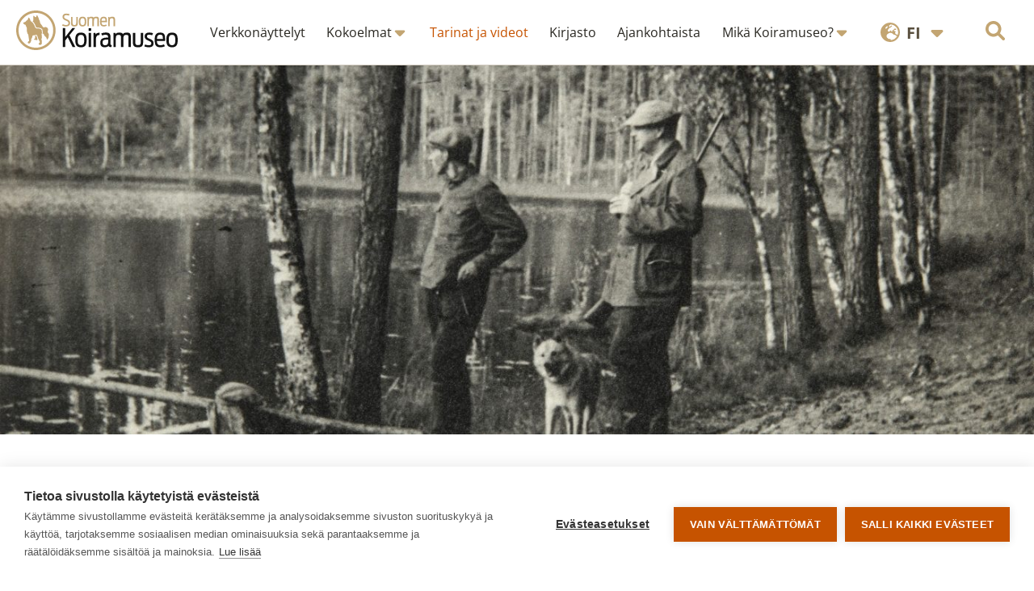

--- FILE ---
content_type: text/html; charset=UTF-8
request_url: https://www.koiramuseo.fi/tarinat-ja-videot/
body_size: 23961
content:

<!DOCTYPE html>
<html lang="fi">

<head>
  <meta charset="UTF-8">
  <meta name="viewport" content="width=device-width, initial-scale=1">
  <link rel="apple-touch-icon" sizes="180x180" href="/apple-touch-icon.png?v=5">
  <link rel="icon" type="image/png" sizes="32x32" href="/favicon-32x32.png?v=5">
  <link rel="icon" type="image/png" sizes="16x16" href="/favicon-16x16.png?v=5">
  <link rel="manifest" href="/site.webmanifest?v=4">
    <link rel="shortcut icon" href="/favicon.ico?v=5">
  <meta name="msapplication-TileColor" content="#da532c">
  <meta name="theme-color" content="#ffffff">
  <title>Tarinat ja videot | Koiramuseo</title>
  <meta name='robots' content='index, follow, max-image-preview:large, max-snippet:-1, max-video-preview:-1' />
<link rel="alternate" href="https://www.koiramuseo.fi/tarinat-ja-videot/" hreflang="fi" />
<link rel="alternate" href="https://www.koiramuseo.fi/en/stories-and-videos/" hreflang="en" />

<!-- Google Tag Manager for WordPress by gtm4wp.com -->
<script data-cfasync="false" data-pagespeed-no-defer>
	var gtm4wp_datalayer_name = "dataLayer";
	var dataLayer = dataLayer || [];
</script>
<!-- End Google Tag Manager for WordPress by gtm4wp.com -->
	<!-- This site is optimized with the Yoast SEO plugin v26.7 - https://yoast.com/wordpress/plugins/seo/ -->
	<link rel="canonical" href="https://www.koiramuseo.fi/tarinat-ja-videot/" />
	<meta property="og:locale" content="fi_FI" />
	<meta property="og:locale:alternate" content="en_GB" />
	<meta property="og:type" content="article" />
	<meta property="og:title" content="Tarinat ja videot | Koiramuseo" />
	<meta property="og:description" content="Koiramuseo tuottaa artikkeleita erilaisista aiheista ja julkaisee koiraharrastamisen perinteeseen liittyviä muistoja. Liikkuvan kuvan arkistoon ja kirjastokokoelman aarteisiin pääsee tutustumaan valittujen teosten kautta." />
	<meta property="og:url" content="https://www.koiramuseo.fi/tarinat-ja-videot/" />
	<meta property="og:site_name" content="Koiramuseo" />
	<meta property="article:modified_time" content="2022-07-20T16:02:02+00:00" />
	<meta property="og:image" content="https://www.koiramuseo.fi/app/uploads/2022/04/skl5639.jpg" />
	<meta property="og:image:width" content="3235" />
	<meta property="og:image:height" content="2036" />
	<meta property="og:image:type" content="image/jpeg" />
	<meta name="twitter:card" content="summary_large_image" />
	<meta name="twitter:label1" content="Est. reading time" />
	<meta name="twitter:data1" content="1 minuutti" />
	<script type="application/ld+json" class="yoast-schema-graph">{"@context":"https://schema.org","@graph":[{"@type":"WebPage","@id":"https://www.koiramuseo.fi/tarinat-ja-videot/","url":"https://www.koiramuseo.fi/tarinat-ja-videot/","name":"Tarinat ja videot | Koiramuseo","isPartOf":{"@id":"https://www.koiramuseo.fi/#website"},"primaryImageOfPage":{"@id":"https://www.koiramuseo.fi/tarinat-ja-videot/#primaryimage"},"image":{"@id":"https://www.koiramuseo.fi/tarinat-ja-videot/#primaryimage"},"thumbnailUrl":"https://www.koiramuseo.fi/app/uploads/2022/04/skl5639.jpg","datePublished":"2022-06-23T06:37:31+00:00","dateModified":"2022-07-20T16:02:02+00:00","breadcrumb":{"@id":"https://www.koiramuseo.fi/tarinat-ja-videot/#breadcrumb"},"inLanguage":"fi","potentialAction":[{"@type":"ReadAction","target":["https://www.koiramuseo.fi/tarinat-ja-videot/"]}]},{"@type":"ImageObject","inLanguage":"fi","@id":"https://www.koiramuseo.fi/tarinat-ja-videot/#primaryimage","url":"https://www.koiramuseo.fi/app/uploads/2022/04/skl5639.jpg","contentUrl":"https://www.koiramuseo.fi/app/uploads/2022/04/skl5639.jpg","width":3235,"height":2036},{"@type":"BreadcrumbList","@id":"https://www.koiramuseo.fi/tarinat-ja-videot/#breadcrumb","itemListElement":[{"@type":"ListItem","position":1,"name":"Home","item":"https://www.koiramuseo.fi/"},{"@type":"ListItem","position":2,"name":"Tarinat ja videot"}]},{"@type":"WebSite","@id":"https://www.koiramuseo.fi/#website","url":"https://www.koiramuseo.fi/","name":"Koiramuseo","description":"Suomalaisen koiraharrastuksen historiaa verkossa","potentialAction":[{"@type":"SearchAction","target":{"@type":"EntryPoint","urlTemplate":"https://www.koiramuseo.fi/?s={search_term_string}"},"query-input":{"@type":"PropertyValueSpecification","valueRequired":true,"valueName":"search_term_string"}}],"inLanguage":"fi"}]}</script>
	<!-- / Yoast SEO plugin. -->


<link rel="alternate" title="oEmbed (JSON)" type="application/json+oembed" href="https://www.koiramuseo.fi/wp-json/oembed/1.0/embed?url=https%3A%2F%2Fwww.koiramuseo.fi%2Ftarinat-ja-videot%2F" />
<link rel="alternate" title="oEmbed (XML)" type="text/xml+oembed" href="https://www.koiramuseo.fi/wp-json/oembed/1.0/embed?url=https%3A%2F%2Fwww.koiramuseo.fi%2Ftarinat-ja-videot%2F&#038;format=xml" />
<style id='wp-img-auto-sizes-contain-inline-css' type='text/css'>
img:is([sizes=auto i],[sizes^="auto," i]){contain-intrinsic-size:3000px 1500px}
/*# sourceURL=wp-img-auto-sizes-contain-inline-css */
</style>
<style id='wp-emoji-styles-inline-css' type='text/css'>

	img.wp-smiley, img.emoji {
		display: inline !important;
		border: none !important;
		box-shadow: none !important;
		height: 1em !important;
		width: 1em !important;
		margin: 0 0.07em !important;
		vertical-align: -0.1em !important;
		background: none !important;
		padding: 0 !important;
	}
/*# sourceURL=wp-emoji-styles-inline-css */
</style>
<style id='wp-block-library-inline-css' type='text/css'>
:root{--wp-block-synced-color:#7a00df;--wp-block-synced-color--rgb:122,0,223;--wp-bound-block-color:var(--wp-block-synced-color);--wp-editor-canvas-background:#ddd;--wp-admin-theme-color:#007cba;--wp-admin-theme-color--rgb:0,124,186;--wp-admin-theme-color-darker-10:#006ba1;--wp-admin-theme-color-darker-10--rgb:0,107,160.5;--wp-admin-theme-color-darker-20:#005a87;--wp-admin-theme-color-darker-20--rgb:0,90,135;--wp-admin-border-width-focus:2px}@media (min-resolution:192dpi){:root{--wp-admin-border-width-focus:1.5px}}.wp-element-button{cursor:pointer}:root .has-very-light-gray-background-color{background-color:#eee}:root .has-very-dark-gray-background-color{background-color:#313131}:root .has-very-light-gray-color{color:#eee}:root .has-very-dark-gray-color{color:#313131}:root .has-vivid-green-cyan-to-vivid-cyan-blue-gradient-background{background:linear-gradient(135deg,#00d084,#0693e3)}:root .has-purple-crush-gradient-background{background:linear-gradient(135deg,#34e2e4,#4721fb 50%,#ab1dfe)}:root .has-hazy-dawn-gradient-background{background:linear-gradient(135deg,#faaca8,#dad0ec)}:root .has-subdued-olive-gradient-background{background:linear-gradient(135deg,#fafae1,#67a671)}:root .has-atomic-cream-gradient-background{background:linear-gradient(135deg,#fdd79a,#004a59)}:root .has-nightshade-gradient-background{background:linear-gradient(135deg,#330968,#31cdcf)}:root .has-midnight-gradient-background{background:linear-gradient(135deg,#020381,#2874fc)}:root{--wp--preset--font-size--normal:16px;--wp--preset--font-size--huge:42px}.has-regular-font-size{font-size:1em}.has-larger-font-size{font-size:2.625em}.has-normal-font-size{font-size:var(--wp--preset--font-size--normal)}.has-huge-font-size{font-size:var(--wp--preset--font-size--huge)}.has-text-align-center{text-align:center}.has-text-align-left{text-align:left}.has-text-align-right{text-align:right}.has-fit-text{white-space:nowrap!important}#end-resizable-editor-section{display:none}.aligncenter{clear:both}.items-justified-left{justify-content:flex-start}.items-justified-center{justify-content:center}.items-justified-right{justify-content:flex-end}.items-justified-space-between{justify-content:space-between}.screen-reader-text{border:0;clip-path:inset(50%);height:1px;margin:-1px;overflow:hidden;padding:0;position:absolute;width:1px;word-wrap:normal!important}.screen-reader-text:focus{background-color:#ddd;clip-path:none;color:#444;display:block;font-size:1em;height:auto;left:5px;line-height:normal;padding:15px 23px 14px;text-decoration:none;top:5px;width:auto;z-index:100000}html :where(.has-border-color){border-style:solid}html :where([style*=border-top-color]){border-top-style:solid}html :where([style*=border-right-color]){border-right-style:solid}html :where([style*=border-bottom-color]){border-bottom-style:solid}html :where([style*=border-left-color]){border-left-style:solid}html :where([style*=border-width]){border-style:solid}html :where([style*=border-top-width]){border-top-style:solid}html :where([style*=border-right-width]){border-right-style:solid}html :where([style*=border-bottom-width]){border-bottom-style:solid}html :where([style*=border-left-width]){border-left-style:solid}html :where(img[class*=wp-image-]){height:auto;max-width:100%}:where(figure){margin:0 0 1em}html :where(.is-position-sticky){--wp-admin--admin-bar--position-offset:var(--wp-admin--admin-bar--height,0px)}@media screen and (max-width:600px){html :where(.is-position-sticky){--wp-admin--admin-bar--position-offset:0px}}

/*# sourceURL=wp-block-library-inline-css */
</style><style id='global-styles-inline-css' type='text/css'>
:root{--wp--preset--aspect-ratio--square: 1;--wp--preset--aspect-ratio--4-3: 4/3;--wp--preset--aspect-ratio--3-4: 3/4;--wp--preset--aspect-ratio--3-2: 3/2;--wp--preset--aspect-ratio--2-3: 2/3;--wp--preset--aspect-ratio--16-9: 16/9;--wp--preset--aspect-ratio--9-16: 9/16;--wp--preset--color--black: #000000;--wp--preset--color--cyan-bluish-gray: #abb8c3;--wp--preset--color--white: #ffffff;--wp--preset--color--pale-pink: #f78da7;--wp--preset--color--vivid-red: #cf2e2e;--wp--preset--color--luminous-vivid-orange: #ff6900;--wp--preset--color--luminous-vivid-amber: #fcb900;--wp--preset--color--light-green-cyan: #7bdcb5;--wp--preset--color--vivid-green-cyan: #00d084;--wp--preset--color--pale-cyan-blue: #8ed1fc;--wp--preset--color--vivid-cyan-blue: #0693e3;--wp--preset--color--vivid-purple: #9b51e0;--wp--preset--gradient--vivid-cyan-blue-to-vivid-purple: linear-gradient(135deg,rgb(6,147,227) 0%,rgb(155,81,224) 100%);--wp--preset--gradient--light-green-cyan-to-vivid-green-cyan: linear-gradient(135deg,rgb(122,220,180) 0%,rgb(0,208,130) 100%);--wp--preset--gradient--luminous-vivid-amber-to-luminous-vivid-orange: linear-gradient(135deg,rgb(252,185,0) 0%,rgb(255,105,0) 100%);--wp--preset--gradient--luminous-vivid-orange-to-vivid-red: linear-gradient(135deg,rgb(255,105,0) 0%,rgb(207,46,46) 100%);--wp--preset--gradient--very-light-gray-to-cyan-bluish-gray: linear-gradient(135deg,rgb(238,238,238) 0%,rgb(169,184,195) 100%);--wp--preset--gradient--cool-to-warm-spectrum: linear-gradient(135deg,rgb(74,234,220) 0%,rgb(151,120,209) 20%,rgb(207,42,186) 40%,rgb(238,44,130) 60%,rgb(251,105,98) 80%,rgb(254,248,76) 100%);--wp--preset--gradient--blush-light-purple: linear-gradient(135deg,rgb(255,206,236) 0%,rgb(152,150,240) 100%);--wp--preset--gradient--blush-bordeaux: linear-gradient(135deg,rgb(254,205,165) 0%,rgb(254,45,45) 50%,rgb(107,0,62) 100%);--wp--preset--gradient--luminous-dusk: linear-gradient(135deg,rgb(255,203,112) 0%,rgb(199,81,192) 50%,rgb(65,88,208) 100%);--wp--preset--gradient--pale-ocean: linear-gradient(135deg,rgb(255,245,203) 0%,rgb(182,227,212) 50%,rgb(51,167,181) 100%);--wp--preset--gradient--electric-grass: linear-gradient(135deg,rgb(202,248,128) 0%,rgb(113,206,126) 100%);--wp--preset--gradient--midnight: linear-gradient(135deg,rgb(2,3,129) 0%,rgb(40,116,252) 100%);--wp--preset--font-size--small: 13px;--wp--preset--font-size--medium: 20px;--wp--preset--font-size--large: 36px;--wp--preset--font-size--x-large: 42px;--wp--preset--spacing--20: 0.44rem;--wp--preset--spacing--30: 0.67rem;--wp--preset--spacing--40: 1rem;--wp--preset--spacing--50: 1.5rem;--wp--preset--spacing--60: 2.25rem;--wp--preset--spacing--70: 3.38rem;--wp--preset--spacing--80: 5.06rem;--wp--preset--shadow--natural: 6px 6px 9px rgba(0, 0, 0, 0.2);--wp--preset--shadow--deep: 12px 12px 50px rgba(0, 0, 0, 0.4);--wp--preset--shadow--sharp: 6px 6px 0px rgba(0, 0, 0, 0.2);--wp--preset--shadow--outlined: 6px 6px 0px -3px rgb(255, 255, 255), 6px 6px rgb(0, 0, 0);--wp--preset--shadow--crisp: 6px 6px 0px rgb(0, 0, 0);}:where(.is-layout-flex){gap: 0.5em;}:where(.is-layout-grid){gap: 0.5em;}body .is-layout-flex{display: flex;}.is-layout-flex{flex-wrap: wrap;align-items: center;}.is-layout-flex > :is(*, div){margin: 0;}body .is-layout-grid{display: grid;}.is-layout-grid > :is(*, div){margin: 0;}:where(.wp-block-columns.is-layout-flex){gap: 2em;}:where(.wp-block-columns.is-layout-grid){gap: 2em;}:where(.wp-block-post-template.is-layout-flex){gap: 1.25em;}:where(.wp-block-post-template.is-layout-grid){gap: 1.25em;}.has-black-color{color: var(--wp--preset--color--black) !important;}.has-cyan-bluish-gray-color{color: var(--wp--preset--color--cyan-bluish-gray) !important;}.has-white-color{color: var(--wp--preset--color--white) !important;}.has-pale-pink-color{color: var(--wp--preset--color--pale-pink) !important;}.has-vivid-red-color{color: var(--wp--preset--color--vivid-red) !important;}.has-luminous-vivid-orange-color{color: var(--wp--preset--color--luminous-vivid-orange) !important;}.has-luminous-vivid-amber-color{color: var(--wp--preset--color--luminous-vivid-amber) !important;}.has-light-green-cyan-color{color: var(--wp--preset--color--light-green-cyan) !important;}.has-vivid-green-cyan-color{color: var(--wp--preset--color--vivid-green-cyan) !important;}.has-pale-cyan-blue-color{color: var(--wp--preset--color--pale-cyan-blue) !important;}.has-vivid-cyan-blue-color{color: var(--wp--preset--color--vivid-cyan-blue) !important;}.has-vivid-purple-color{color: var(--wp--preset--color--vivid-purple) !important;}.has-black-background-color{background-color: var(--wp--preset--color--black) !important;}.has-cyan-bluish-gray-background-color{background-color: var(--wp--preset--color--cyan-bluish-gray) !important;}.has-white-background-color{background-color: var(--wp--preset--color--white) !important;}.has-pale-pink-background-color{background-color: var(--wp--preset--color--pale-pink) !important;}.has-vivid-red-background-color{background-color: var(--wp--preset--color--vivid-red) !important;}.has-luminous-vivid-orange-background-color{background-color: var(--wp--preset--color--luminous-vivid-orange) !important;}.has-luminous-vivid-amber-background-color{background-color: var(--wp--preset--color--luminous-vivid-amber) !important;}.has-light-green-cyan-background-color{background-color: var(--wp--preset--color--light-green-cyan) !important;}.has-vivid-green-cyan-background-color{background-color: var(--wp--preset--color--vivid-green-cyan) !important;}.has-pale-cyan-blue-background-color{background-color: var(--wp--preset--color--pale-cyan-blue) !important;}.has-vivid-cyan-blue-background-color{background-color: var(--wp--preset--color--vivid-cyan-blue) !important;}.has-vivid-purple-background-color{background-color: var(--wp--preset--color--vivid-purple) !important;}.has-black-border-color{border-color: var(--wp--preset--color--black) !important;}.has-cyan-bluish-gray-border-color{border-color: var(--wp--preset--color--cyan-bluish-gray) !important;}.has-white-border-color{border-color: var(--wp--preset--color--white) !important;}.has-pale-pink-border-color{border-color: var(--wp--preset--color--pale-pink) !important;}.has-vivid-red-border-color{border-color: var(--wp--preset--color--vivid-red) !important;}.has-luminous-vivid-orange-border-color{border-color: var(--wp--preset--color--luminous-vivid-orange) !important;}.has-luminous-vivid-amber-border-color{border-color: var(--wp--preset--color--luminous-vivid-amber) !important;}.has-light-green-cyan-border-color{border-color: var(--wp--preset--color--light-green-cyan) !important;}.has-vivid-green-cyan-border-color{border-color: var(--wp--preset--color--vivid-green-cyan) !important;}.has-pale-cyan-blue-border-color{border-color: var(--wp--preset--color--pale-cyan-blue) !important;}.has-vivid-cyan-blue-border-color{border-color: var(--wp--preset--color--vivid-cyan-blue) !important;}.has-vivid-purple-border-color{border-color: var(--wp--preset--color--vivid-purple) !important;}.has-vivid-cyan-blue-to-vivid-purple-gradient-background{background: var(--wp--preset--gradient--vivid-cyan-blue-to-vivid-purple) !important;}.has-light-green-cyan-to-vivid-green-cyan-gradient-background{background: var(--wp--preset--gradient--light-green-cyan-to-vivid-green-cyan) !important;}.has-luminous-vivid-amber-to-luminous-vivid-orange-gradient-background{background: var(--wp--preset--gradient--luminous-vivid-amber-to-luminous-vivid-orange) !important;}.has-luminous-vivid-orange-to-vivid-red-gradient-background{background: var(--wp--preset--gradient--luminous-vivid-orange-to-vivid-red) !important;}.has-very-light-gray-to-cyan-bluish-gray-gradient-background{background: var(--wp--preset--gradient--very-light-gray-to-cyan-bluish-gray) !important;}.has-cool-to-warm-spectrum-gradient-background{background: var(--wp--preset--gradient--cool-to-warm-spectrum) !important;}.has-blush-light-purple-gradient-background{background: var(--wp--preset--gradient--blush-light-purple) !important;}.has-blush-bordeaux-gradient-background{background: var(--wp--preset--gradient--blush-bordeaux) !important;}.has-luminous-dusk-gradient-background{background: var(--wp--preset--gradient--luminous-dusk) !important;}.has-pale-ocean-gradient-background{background: var(--wp--preset--gradient--pale-ocean) !important;}.has-electric-grass-gradient-background{background: var(--wp--preset--gradient--electric-grass) !important;}.has-midnight-gradient-background{background: var(--wp--preset--gradient--midnight) !important;}.has-small-font-size{font-size: var(--wp--preset--font-size--small) !important;}.has-medium-font-size{font-size: var(--wp--preset--font-size--medium) !important;}.has-large-font-size{font-size: var(--wp--preset--font-size--large) !important;}.has-x-large-font-size{font-size: var(--wp--preset--font-size--x-large) !important;}
/*# sourceURL=global-styles-inline-css */
</style>

<style id='classic-theme-styles-inline-css' type='text/css'>
/*! This file is auto-generated */
.wp-block-button__link{color:#fff;background-color:#32373c;border-radius:9999px;box-shadow:none;text-decoration:none;padding:calc(.667em + 2px) calc(1.333em + 2px);font-size:1.125em}.wp-block-file__button{background:#32373c;color:#fff;text-decoration:none}
/*# sourceURL=/wp-includes/css/classic-themes.min.css */
</style>
<link rel='stylesheet' id='stylesheet-css' href='https://www.koiramuseo.fi/app/themes/koiramuseo/style.css?ver=6.9' type='text/css' media='all' />
<link rel='stylesheet' id='custom-css' href='https://www.koiramuseo.fi/app/themes/koiramuseo/css/style.css?ver=6.9' type='text/css' media='all' />
<link rel='stylesheet' id='baguettebox-css' href='https://www.koiramuseo.fi/app/themes/koiramuseo/css/baguetteBox.min.css?ver=6.9' type='text/css' media='all' />
<link rel='stylesheet' id='wp-block-paragraph-css' href='https://www.koiramuseo.fi/wp/wp-includes/blocks/paragraph/style.min.css?ver=6.9' type='text/css' media='all' />
<script type="text/javascript" src="https://www.koiramuseo.fi/wp/wp-includes/js/jquery/jquery.min.js?ver=3.7.1" id="jquery-core-js"></script>
<script type="text/javascript" src="https://www.koiramuseo.fi/wp/wp-includes/js/jquery/jquery-migrate.min.js?ver=3.4.1" id="jquery-migrate-js"></script>
<script type="text/javascript" id="3d-flip-book-client-locale-loader-js-extra">
/* <![CDATA[ */
var FB3D_CLIENT_LOCALE = {"ajaxurl":"https://www.koiramuseo.fi/wp/wp-admin/admin-ajax.php","dictionary":{"Table of contents":"Sis\u00e4llysluettelo","Close":"Sulje","Bookmarks":"Kirjanmerkit","Thumbnails":"Kuvakkeet","Search":"Hae","Share":"Share","Facebook":"Facebook","Twitter":"Twitter","Email":"Email","Play":"Play","Previous page":"Edellinen sivu","Next page":"Seuraava sivu","Zoom in":"L\u00e4henn\u00e4","Zoom out":"Loitonna","Fit view":"Sovita n\u00e4kym\u00e4\u00e4n","Auto play":"Auto play","Full screen":"Koko ruutu","More":"More","Smart pan":"\u00c4lypanorointi","Single page":"Yksi sivu","Sounds":"\u00c4\u00e4net","Stats":"Tilastot","Print":"Tulosta","Download":"Lataa","Goto first page":"Goto first page","Goto last page":"Goto last page"},"images":"https://www.koiramuseo.fi/app/plugins/interactive-3d-flipbook-powered-physics-engine/assets/images/","jsData":{"urls":[],"posts":{"ids_mis":[],"ids":[]},"pages":[],"firstPages":[],"bookCtrlProps":[],"bookTemplates":[]},"key":"3d-flip-book","pdfJS":{"pdfJsLib":"https://www.koiramuseo.fi/app/plugins/interactive-3d-flipbook-powered-physics-engine/assets/js/pdf.min.js?ver=4.3.136","pdfJsWorker":"https://www.koiramuseo.fi/app/plugins/interactive-3d-flipbook-powered-physics-engine/assets/js/pdf.worker.js?ver=4.3.136","stablePdfJsLib":"https://www.koiramuseo.fi/app/plugins/interactive-3d-flipbook-powered-physics-engine/assets/js/stable/pdf.min.js?ver=2.5.207","stablePdfJsWorker":"https://www.koiramuseo.fi/app/plugins/interactive-3d-flipbook-powered-physics-engine/assets/js/stable/pdf.worker.js?ver=2.5.207","pdfJsCMapUrl":"https://www.koiramuseo.fi/app/plugins/interactive-3d-flipbook-powered-physics-engine/assets/cmaps/"},"cacheurl":"https://www.koiramuseo.fi/app/uploads/3d-flip-book/cache/","pluginsurl":"https://www.koiramuseo.fi/app/plugins/","pluginurl":"https://www.koiramuseo.fi/app/plugins/interactive-3d-flipbook-powered-physics-engine/","thumbnailSize":{"width":"150","height":"150"},"version":"1.16.17"};
//# sourceURL=3d-flip-book-client-locale-loader-js-extra
/* ]]> */
</script>
<script type="text/javascript" src="https://www.koiramuseo.fi/app/plugins/interactive-3d-flipbook-powered-physics-engine/assets/js/client-locale-loader.js?ver=1.16.17" id="3d-flip-book-client-locale-loader-js" async="async" data-wp-strategy="async"></script>
<script type="text/javascript" src="https://www.koiramuseo.fi/app/plugins/stop-user-enumeration/frontend/js/frontend.js?ver=1.7.7" id="stop-user-enumeration-js" defer="defer" data-wp-strategy="defer"></script>
<script type="text/javascript" src="https://www.koiramuseo.fi/app/themes/koiramuseo/js/baguetteBox.min.js?ver=6.9" id="baguettebox-js"></script>
<link rel="https://api.w.org/" href="https://www.koiramuseo.fi/wp-json/" /><link rel="alternate" title="JSON" type="application/json" href="https://www.koiramuseo.fi/wp-json/wp/v2/pages/2041" /><link rel="EditURI" type="application/rsd+xml" title="RSD" href="https://www.koiramuseo.fi/wp/xmlrpc.php?rsd" />
<link rel='shortlink' href='https://www.koiramuseo.fi/?p=2041' />

<!-- Google Tag Manager for WordPress by gtm4wp.com -->
<!-- GTM Container placement set to manual -->
<script data-cfasync="false" data-pagespeed-no-defer type="text/javascript">
	var dataLayer_content = {"pagePostType":"page","pagePostType2":"single-page","pagePostAuthor":"mysteerio"};
	dataLayer.push( dataLayer_content );
</script>
<script data-cfasync="false" data-pagespeed-no-defer type="text/javascript">
(function(w,d,s,l,i){w[l]=w[l]||[];w[l].push({'gtm.start':
new Date().getTime(),event:'gtm.js'});var f=d.getElementsByTagName(s)[0],
j=d.createElement(s),dl=l!='dataLayer'?'&l='+l:'';j.async=true;j.src=
'//www.googletagmanager.com/gtm.js?id='+i+dl;f.parentNode.insertBefore(j,f);
})(window,document,'script','dataLayer','GTM-P9RRCX8');
</script>
<!-- End Google Tag Manager for WordPress by gtm4wp.com -->  <script>
    window.addEventListener('load', () => {
      if (baguetteBox) {
        baguetteBox.run('.lightboxable');
      }
    })
  </script>
</head>

<body class="wp-singular page-template page-template-template-stories page-template-template-stories-php page page-id-2041 wp-theme-koiramuseo">
  
<!-- GTM Container placement set to manual -->
<!-- Google Tag Manager (noscript) -->
				<noscript><iframe src="https://www.googletagmanager.com/ns.html?id=GTM-P9RRCX8" height="0" width="0" style="display:none;visibility:hidden" aria-hidden="true"></iframe></noscript>
<!-- End Google Tag Manager (noscript) -->  <a href="#main" class="skip-to-content">
    Siirry sisältöön  </a>
  <svg style="display: none">
    <defs>
        <!-- Start of Font Awesome free icons
        Font Awesome Free by @fontawesome - https://fontawesome.com
        License - https://fontawesome.com/license/free (Free License)
        Copyright 2022 Fonticons, Inc. -->
        <symbol id="arrow-left-long" viewBox="0 0 512 512">
            <path d="M9.375 233.4l128-128c12.5-12.5 32.75-12.5 45.25 0s12.5 32.75 0 45.25L109.3 224H480c17.69 0 32 14.31 32 32s-14.31 32-32 32H109.3l73.38 73.38c12.5 12.5 12.5 32.75 0 45.25c-12.49 12.49-32.74 12.51-45.25 0l-128-128C-3.125 266.1-3.125 245.9 9.375 233.4z" />
        </symbol>
        <symbol id="arrow-right-long" viewBox="0 0 512 512">
            <path d="M502.6 278.6l-128 128c-12.51 12.51-32.76 12.49-45.25 0c-12.5-12.5-12.5-32.75 0-45.25L402.8 288H32C14.31 288 0 273.7 0 255.1S14.31 224 32 224h370.8l-73.38-73.38c-12.5-12.5-12.5-32.75 0-45.25s32.75-12.5 45.25 0l128 128C515.1 245.9 515.1 266.1 502.6 278.6z" />
        </symbol>
        <symbol id="arrow-down" viewBox="0 0 384 512">
            <path d="M374.6 310.6l-160 160C208.4 476.9 200.2 480 192 480s-16.38-3.125-22.62-9.375l-160-160c-12.5-12.5-12.5-32.75 0-45.25s32.75-12.5 45.25 0L160 370.8V64c0-17.69 14.33-31.1 31.1-31.1S224 46.31 224 64v306.8l105.4-105.4c12.5-12.5 32.75-12.5 45.25 0S387.1 298.1 374.6 310.6z" />
        </symbol>
        <symbol id="chevron-down" viewBox="0 0 448 512">
            <path d="M224 416c-8.188 0-16.38-3.125-22.62-9.375l-192-192c-12.5-12.5-12.5-32.75 0-45.25s32.75-12.5 45.25 0L224 338.8l169.4-169.4c12.5-12.5 32.75-12.5 45.25 0s12.5 32.75 0 45.25l-192 192C240.4 412.9 232.2 416 224 416z" />
        </symbol>
        <symbol id="caret-down" viewBox="0 0 320 512">
            <path d="M310.6 246.6l-127.1 128C176.4 380.9 168.2 384 160 384s-16.38-3.125-22.63-9.375l-127.1-128C.2244 237.5-2.516 223.7 2.438 211.8S19.07 192 32 192h255.1c12.94 0 24.62 7.781 29.58 19.75S319.8 237.5 310.6 246.6z" />
        </symbol>
        <symbol id="plus" viewBox="0 0 448 512">
            <path d="M432 256c0 17.69-14.33 32.01-32 32.01H256v144c0 17.69-14.33 31.99-32 31.99s-32-14.3-32-31.99v-144H48c-17.67 0-32-14.32-32-32.01s14.33-31.99 32-31.99H192v-144c0-17.69 14.33-32.01 32-32.01s32 14.32 32 32.01v144h144C417.7 224 432 238.3 432 256z" />
        </symbol>
        <symbol id="minus" viewBox="0 0 448 512">
            <path d="M400 288h-352c-17.69 0-32-14.32-32-32.01s14.31-31.99 32-31.99h352c17.69 0 32 14.3 32 31.99S417.7 288 400 288z" />
        </symbol>
        <symbol id="circle-notch" viewBox="0 0 512 512">
            <path d="M222.7 32.15C227.7 49.08 218.1 66.9 201.1 71.94C121.8 95.55 64 169.1 64 255.1C64 362 149.1 447.1 256 447.1C362 447.1 448 362 448 255.1C448 169.1 390.2 95.55 310.9 71.94C293.9 66.9 284.3 49.08 289.3 32.15C294.4 15.21 312.2 5.562 329.1 10.6C434.9 42.07 512 139.1 512 255.1C512 397.4 397.4 511.1 256 511.1C114.6 511.1 0 397.4 0 255.1C0 139.1 77.15 42.07 182.9 10.6C199.8 5.562 217.6 15.21 222.7 32.15V32.15z" />
        </symbol>
        <symbol id="magnifying-glass" viewBox="0 0 512 512">
            <path d="M500.3 443.7l-119.7-119.7c27.22-40.41 40.65-90.9 33.46-144.7C401.8 87.79 326.8 13.32 235.2 1.723C99.01-15.51-15.51 99.01 1.724 235.2c11.6 91.64 86.08 166.7 177.6 178.9c53.8 7.189 104.3-6.236 144.7-33.46l119.7 119.7c15.62 15.62 40.95 15.62 56.57 0C515.9 484.7 515.9 459.3 500.3 443.7zM79.1 208c0-70.58 57.42-128 128-128s128 57.42 128 128c0 70.58-57.42 128-128 128S79.1 278.6 79.1 208z" />
        </symbol>
        <symbol id="image" viewBox="0 0 512 512">
            <path d="M447.1 32h-384C28.64 32-.0091 60.65-.0091 96v320c0 35.35 28.65 64 63.1 64h384c35.35 0 64-28.65 64-64V96C511.1 60.65 483.3 32 447.1 32zM111.1 96c26.51 0 48 21.49 48 48S138.5 192 111.1 192s-48-21.49-48-48S85.48 96 111.1 96zM446.1 407.6C443.3 412.8 437.9 416 432 416H82.01c-6.021 0-11.53-3.379-14.26-8.75c-2.73-5.367-2.215-11.81 1.334-16.68l70-96C142.1 290.4 146.9 288 152 288s9.916 2.441 12.93 6.574l32.46 44.51l93.3-139.1C293.7 194.7 298.7 192 304 192s10.35 2.672 13.31 7.125l128 192C448.6 396 448.9 402.3 446.1 407.6z" />
        </symbol>
        <symbol id="filter" viewBox="0 0 512 512">
            <path d="M3.853 54.87C10.47 40.9 24.54 32 40 32H472C487.5 32 501.5 40.9 508.1 54.87C514.8 68.84 512.7 85.37 502.1 97.33L320 320.9V448C320 460.1 313.2 471.2 302.3 476.6C291.5 482 278.5 480.9 268.8 473.6L204.8 425.6C196.7 419.6 192 410.1 192 400V320.9L9.042 97.33C-.745 85.37-2.765 68.84 3.854 54.87L3.853 54.87z" />
        </symbol>
        <symbol id="pen" viewBox="0 0 512 512">
            <path d="M421.7 220.3L188.5 453.4L154.6 419.5L158.1 416H112C103.2 416 96 408.8 96 400V353.9L92.51 357.4C87.78 362.2 84.31 368 82.42 374.4L59.44 452.6L137.6 429.6C143.1 427.7 149.8 424.2 154.6 419.5L188.5 453.4C178.1 463.8 165.2 471.5 151.1 475.6L30.77 511C22.35 513.5 13.24 511.2 7.03 504.1C.8198 498.8-1.502 489.7 .976 481.2L36.37 360.9C40.53 346.8 48.16 333.9 58.57 323.5L291.7 90.34L421.7 220.3zM492.7 58.75C517.7 83.74 517.7 124.3 492.7 149.3L444.3 197.7L314.3 67.72L362.7 19.32C387.7-5.678 428.3-5.678 453.3 19.32L492.7 58.75z" />
        </symbol>
        <symbol id="earth-europe" viewBox="0 0 512 512">
            <path d="M512 256C512 397.4 397.4 512 256 512C114.6 512 0 397.4 0 256C0 114.6 114.6 0 256 0C397.4 0 512 114.6 512 256zM266.3 48.25L232.5 73.6C227.2 77.63 224 83.95 224 90.67V99.72C224 106.5 229.5 112 236.3 112C238.7 112 241.1 111.3 243.1 109.9L284.9 82.06C286.9 80.72 289.3 80 291.7 80H292.7C298.9 80 304 85.07 304 91.31C304 94.31 302.8 97.19 300.7 99.31L280.8 119.2C275 124.1 267.9 129.4 260.2 131.9L233.6 140.8C227.9 142.7 224 148.1 224 154.2C224 157.9 222.5 161.5 219.9 164.1L201.9 182.1C195.6 188.4 192 197.1 192 206.1V210.3C192 226.7 205.6 240 221.9 240C232.9 240 243.1 233.8 248 224L252 215.9C254.5 211.1 259.4 208 264.8 208C269.4 208 273.6 210.1 276.3 213.7L292.6 235.5C294.7 238.3 298.1 240 301.7 240C310.1 240 315.6 231.1 311.8 223.6L310.7 221.3C307.1 214.3 310.7 205.8 318.1 203.3L339.3 196.2C346.9 193.7 352 186.6 352 178.6C352 168.3 360.3 160 370.6 160H400C408.8 160 416 167.2 416 176C416 184.8 408.8 192 400 192H379.3C372.1 192 365.1 194.9 360 200L355.3 204.7C353.2 206.8 352 209.7 352 212.7C352 218.9 357.1 224 363.3 224H374.6C380.6 224 386.4 226.4 390.6 230.6L397.2 237.2C398.1 238.1 400 241.4 400 244C400 246.6 398.1 249 397.2 250.8L389.7 258.3C386 261.1 384 266.9 384 272C384 277.1 386 282 389.7 285.7L408 304C418.2 314.2 432.1 320 446.6 320H453.1C460.5 299.8 464 278.3 464 256C464 144.6 376.4 53.64 266.3 48.25V48.25zM438.4 356.1C434.7 353.5 430.2 352 425.4 352C419.4 352 413.6 349.6 409.4 345.4L395.1 331.1C388.3 324.3 377.9 320 367.1 320C357.4 320 347.9 316.5 340.5 310.2L313.1 287.4C302.4 277.5 287.6 271.1 272.3 271.1H251.4C238.7 271.1 226.4 275.7 215.9 282.7L188.5 301C170.7 312.9 160 332.9 160 354.3V357.5C160 374.5 166.7 390.7 178.7 402.7L194.7 418.7C203.2 427.2 214.7 432 226.7 432H248C261.3 432 272 442.7 272 456C272 458.5 272.4 461 273.1 463.3C344.5 457.5 405.6 415.7 438.4 356.1L438.4 356.1zM164.7 100.7L132.7 132.7C126.4 138.9 126.4 149.1 132.7 155.3C138.9 161.6 149.1 161.6 155.3 155.3L187.3 123.3C193.6 117.1 193.6 106.9 187.3 100.7C181.1 94.44 170.9 94.44 164.7 100.7V100.7z" />
        </symbol>
        <!-- End of Font Awesome free icons -->
    </defs>
</svg>
<header class="mobile-header">
  <div class="mobile-header__bar">
    <a href="https://www.koiramuseo.fi" class="header--logo" aria-label="Suomen Koiramuseo">
      <svg version="1.1" x="0px" y="0px"
	 viewBox="-687.5 714.9 630.5 153.9" style="enable-background:new -687.5 714.9 630.5 153.9;" xml:space="preserve">
<style type="text/css">
	.st0{fill:#C3A572;}
	.st1{fill:#111111;}
</style>
<path class="st0" d="M-533.6,791.9c0-42.5-34.5-77-77-77s-76.9,34.5-76.9,77s34.4,76.9,76.9,76.9S-533.6,834.4-533.6,791.9
	 M-542.9,791.9c0,37.3-30.3,67.6-67.7,67.6c-37.3,0-67.6-30.3-67.6-67.6c0-37.4,30.3-67.7,67.6-67.7
	C-573.2,724.2-542.9,754.5-542.9,791.9L-542.9,791.9z"/>
<path class="st0" d="M-564.2,799.3c0,0-0.7-1.5-0.2-3l0.9-3.2l0.6-4.8c0,0,0.1-1.6-0.8-2.9l-2.7-3.7c0,0-1-1.3-2.5-1.6l-3.5-0.7
	c0,0-1.6-0.3-3.1,0.2l-2.7,0.9c0,0-1,0.4-2-0.1l-1.9-0.9c0,0-1.4-0.7-2.2-2.1l-2.5-4.3l-5.8-7.3c0,0-1-1.3-1.3-2.8l-1.4-7.2
	c0,0-0.3-1.4-1.1-2.5l-1.5-2c0,0-0.8-1.1-1-2.5l-0.4-2.2c0,0-0.2-1.4-0.8-2.6l-1.2-2.2l-3.8-8.3c0,0-0.4-0.8-1-0.2l-1,1
	c0,0-1.1,1.1-1.6,2.6l-0.9,2.8c0,0-0.5,1.5-2.1,1.2l-2.3-0.6c0,0-0.5-0.1-0.8-0.6l-0.8-1.2c0,0-0.6-1-1.6-1.6l-1.6-1.2
	c0,0-1.3-0.9-1.5,0.7l-0.5,3.5c0,0-0.3,1.6,0,3.2l0.5,2.9l-0.2,4l-0.1,3.3c0,0,0,0.9-0.6,1.5l-1.2,1.4c0,0-1.1,1.2,0.2,2.2l2,1.5
	c0,0,1.3,1,2.1,2.4l4.3,7.6l3.2,8.4c0,0,0.3,0.8,1,1.3l1.4,1.2c0,0,1.3,1,2.8,1l6.5,0.2l7.1,1.5c0,0,1.5,0.4,2.7,1.4l2.6,2.4
	c0,0,1.1,1,1.4,2.6l1.3,9.9c0,0,0.2,1.3-0.3,2.7l-0.6,1.9c0,0-0.4,1,0.7,1l1.7-0.1c0,0,1.6-0.1,2.3,1.4l1.7,4c0,0,0.6,1.5,1.8,2.6
	l4.3,4.1c0,0,1.2,1.1,1.9,2.5l1.7,3.5l1,4.1c0,0,0.4,1.5,1.4,0.3l2.7-3.3c0,0,1.1-1.3,1.6-2.7l0.9-2.4c0,0,0.6-1.5,0.6-3.1l0.3-7.2
	c0,0,0.1-1.6-0.6-3L-564.2,799.3L-564.2,799.3z"/>
<path class="st0" d="M-660.1,762.5L-660.1,762.5v1.1c0,0,0,1.1,1.1,2.2l1.9,1.8l0.6,0.8c0,0,0.7,0.8,2.2,1.2l3.6,1
	c0,0,0.6,0.2,0.6,0.7v1.4c0,0,0,1.6,0.8,3l2.7,5.3c0,0,0.7,1.4,0.8,3l0.1,11.5l1.9,7.6c0,0,0.4,1.4,1.2,2.5l1.4,1.7
	c0,0,1,1.2,1.2,2.7l3.1,22.4c0,0,0.1,1.4-1.1,2l-1.8,1c0,0-1.4,0.7-1.8,2.2l-0.7,2.5c0,0-0.2,0.8,0.5,1.3l1.3,0.9
	c0,0,1.2,0.8,2.6,0.8l2.2,0.1c0,0,1.4,0,1.9-1.3l0.8-1.9c0,0,0.1-0.2,0.4-0.3l0.8-0.2c0,0,0.6-0.1,0.8-0.7c0,0,2.6-8.1,2.6-8.7
	c0-0.6-0.6-4-0.6-4s-0.1-0.5,0.4-0.9l1-0.9c0,0,1.2-1,1.7-2.5l2.5-8.7c0,0,0.4-1.5,2-1.6l7-0.5c0,0,1.1-0.1,2.1-0.6l1.8-0.7
	c0,0,0.8-0.4,1.6-0.1l1.5,0.6c0,0,1.5,0.6,2,2.1l4.1,12.3l5.1,9.9c0,0,0.6,1,0.6,2.1l0.1,1.9c0,0,0,1.6-1.2,2.6l-3,2.6
	c0,0-0.2,0.2-0.1,0.5l0.3,1.3c0,0,0.2,0.8,0.9,1.3l1.5,0.9l0.9,0.9c0,0,0.9,0.9,2.4,0.3l3.2-1.2c0,0,0.7-0.3,1.3-0.9l1-1.2
	c0,0,1.1-1.2,1.1-2.8l0.1-10.3c0,0,0-1.1-0.5-2.1l-1-1.9c0,0-0.8-1.4-0.2-2.9l1.4-3.4c0,0,0.5-1.5,0.4-3.1l-1.2-12
	c0,0,0-0.8,0.3-1.6l0.6-1.7c0,0,0.6-1.4,0.4-3l-1-8.7c0,0-0.2-1.5-1.4-2.6l-2.2-2c0,0-1.2-1.1-2.7-1.4l-6.7-1.2h-6.4
	c0,0-1.4,0-2.5-0.9l-1.7-1.3c0,0-1.2-1-1.8-2.4l-3.1-7.8l-4.9-8.6c0,0-0.8-1.4-2.1-2.3l-6.7-5.1c0,0-1.3-0.9-1.7-2.5l-2-6.1
	l-1.7-2.8c0,0-0.4-0.7-1.1-1.2l-1.4-1c0,0-1.3-0.9-1.8,0.6l-2.3,6.3c0,0-0.5,1.5-1.8,2.4l-4.1,2.8c0,0-0.4,0.3-0.7,0.8l-0.6,1.1
	c0,0-0.8,1.4-2.3,2L-660.1,762.5L-660.1,762.5z"/>
<path class="st0" d="M-612.5,813.3c0,0-1.5,0.5-1.3,2.1l0.6,6.5c0,0,0.1,1.4-1.1,2.1l-2.1,1.1c0,0-0.7,0.4-0.7,1.2l-0.1,1.6
	c0,0,0,1.1,1.1,0.9l1.8-0.3c0,0,1.4-0.2,2.6,0.5l1.8,1.2c0,0,1.3,0.8,2.8,0.1l2.3-1.1c0,0,0.5-0.2,0.5-0.8l-0.1-1.4
	c0,0,0-1.5-0.5-3.1l-3.3-10.1c0,0-0.1-0.2-0.4-0.3l-0.9-0.4c0,0-1.2-0.4-2.5,0L-612.5,813.3L-612.5,813.3z"/>
<path class="st0" d="M-492.5,776.9c10.2,0,15.4-4.9,15.4-13c0-8.8-4.2-11.3-14.2-15.5c-7-3.1-9-4.3-9-8.9c0-4,2.5-6.5,8.5-6.5
	c4.4,0,7.6,0.9,10.1,2.1l2.5-5.1c0,0,0.2-0.4-0.2-0.6c-3-1.4-6.9-2.4-12.6-2.4c-9.6,0-14.6,4.8-14.6,12.7c0,7.7,4.4,10.7,12.5,14.1
	c7.8,3.2,10.7,4.6,10.7,10.2c0,4.7-2.9,7.4-9.3,7.4c-5.9,0-10.1-2-12.6-3.4l-2.9,4.5c0,0-0.2,0.4,0.2,0.7
	C-505.1,775.1-499.9,776.9-492.5,776.9L-492.5,776.9z"/>
<path class="st0" d="M-460.2,776.9c11.1,0,13.2-4.6,13.2-14.1v-23h-5.5c0,0-0.5,0-0.5,0.5v22.2c0,5.9-0.7,8.9-7.1,8.9
	c-6.6,0-7.2-3-7.2-8.9v-22.7h-5.7c0,0-0.5,0-0.5,0.5v22.5C-473.5,772.3-471.1,776.9-460.2,776.9L-460.2,776.9z"/>
<path class="st0" d="M-413.7,758c0-10.7-2.2-18.9-14.7-18.9c-12.4,0-14.6,8.1-14.6,18.9c0,10.9,2.4,18.9,14.6,18.9
	C-415.9,776.9-413.7,769-413.7,758 M-419.9,758.2c0,7.6-0.8,13.3-8.5,13.3c-7.5,0-8.4-5.7-8.4-13.3c0-7.6,0.9-13.3,8.4-13.3
	C-420.7,744.9-419.9,750.6-419.9,758.2z"/>
<path class="st0" d="M-345.8,739.1c-11.6,0-14.3,7.5-14.3,18.9c0,11.5,2.1,18.8,14.2,18.8c5.7,0,9.2-1.2,12-2.7l-2.1-4.3
	c0,0-0.3-0.4-0.7-0.2c-1.7,0.8-4.1,1.9-8.9,1.9c-6.8,0-8.4-3.8-8.7-10.7h20.7c0,0,0.4,0,0.4-0.5
	C-333.1,747.2-333.2,739.1-345.8,739.1 M-338.9,755.3h-14.8c0,0-0.5,0-0.5-0.5c0.3-6.2,1.8-10.2,8.3-10.2
	C-339.1,744.6-339,748.7-338.9,755.3z"/>
<path class="st0" d="M-328.5,776.4L-328.5,776.4h5.7c0,0,0.5,0,0.5-0.5v-18.8c0-8.1,1-12.1,8.1-12.1c6,0,6.6,3.1,6.6,8.9v22.5h5.7
	c0,0,0.5,0,0.5-0.5v-23.3c0-8-1.3-13.5-10.7-13.5c-6.6,0-9.5,1.7-11,4.2l-0.5-3.6l-4.5,0.4c0,0-0.4,0-0.4,0.5L-328.5,776.4z"/>
<path class="st0" d="M-409.6,776.4L-409.6,776.4h5.7c0,0,0.4,0,0.4-0.5v-18.8c0-8.5,0.8-12.2,7.7-12.2c5.9,0,5.8,3.1,5.8,9v22.5h5.7
	c0,0,0.5,0,0.5-0.5v-18.8c0-8.6,0.7-12.2,7.4-12.2c6.1,0,6,3.1,6,9v22.5h5.6c0,0,0.5,0,0.5-0.5v-23.4c0-8-0.7-13.5-10.2-13.5
	c-6.9,0-9.1,1.7-10.7,4.4c-0.9-2.6-2.5-4.4-8.8-4.4c-6.8,0-8.7,1.7-10.1,4.2l-0.5-3.6l-4.5,0.3c0,0-0.5,0.1-0.5,0.6V776.4z"/>
<path class="st1" d="M-505.8,856.4c0,0,0,0.8,0.7,0.8h8.1c0,0,0.7,0,0.7-0.8v-23.6c0,0,0-0.8,0.5-1.3l9.2-11.9c0,0,0.4-0.5,0.7,0.1
	l18.4,36.8c0,0,0.4,0.7,1.1,0.7h9.2c0,0,0.7,0,0.4-0.7l-22.6-44.7c0,0-0.3-0.6,0.1-1.2l21.7-26.8c0,0,0.4-0.5-0.3-0.5h-9.7
	c0,0-0.7,0-1.2,0.5l-27,34c0,0-0.5,0.6-0.5-0.2V784c0,0,0-0.7-0.7-0.7h-8.1c0,0-0.7,0-0.7,0.7L-505.8,856.4z"/>
<path class="st1" d="M-412.6,829.3c0-16.1-3.2-28.5-22.1-28.5c-18.8,0-22.1,12.2-22.1,28.5c0,16.6,3.5,28.7,22.1,28.7
	C-415.8,858-412.6,846-412.6,829.3 M-421.9,829.6c0,11.5-1.2,20.2-12.8,20.2c-11.5,0-12.8-8.7-12.8-20.2c0-11.4,1.3-20,12.8-20
	C-423.1,809.6-421.9,818.2-421.9,829.6L-421.9,829.6z"/>
<path class="st1" d="M-404.4,856.4c0,0,0,0.8,0.7,0.8h7.9c0,0,0.7,0,0.7-0.8v-53.9c0,0,0-0.7-0.7-0.7h-7.9c0,0-0.7,0-0.7,0.7V856.4z
	"/>
<path d="M-404.4,793.7c0,0,0,0.7,0.7,0.7h8c0,0,0.7,0,0.7-0.7v-9.2c0,0,0-0.8-0.7-0.8h-8c0,0-0.7,0-0.7,0.8V793.7z"/>
<path class="st1" d="M-385.5,856.4c0,0,0,0.8,0.7,0.8h8c0,0,0.7,0,0.7-0.8v-26.8c0-10,0.8-19.2,14.3-19.5v-8.8
	c-9.1,0-13.3,2.9-15.4,6.7l-0.8-5.6c0,0-0.1-0.7-0.8-0.6l-6,0.4c0,0-0.7,0.1-0.7,0.8V856.4z"/>
<path class="st1" d="M-315.5,857.2l0.9-7.5c0,0,0.1-0.7-0.6-0.7c-3.3,0-4.3-0.7-4-4.7c0,0,0-0.7,0-1.4v-22.6
	c0-13.5-3.3-19.6-18-19.6c-7.9,0-14.2,1.7-18.5,3.9l3.9,7.7c3.2-1.6,7.9-3,13.7-3c8,0,9.6,3.7,9.8,11h-2.3c-19,0-28.5,4.2-28.5,20.2
	c0,10.8,4.1,17.3,16.5,17.3c7.3,0,12.4-1.4,15.2-5.2c0,0,0.4-0.6,0.6,0.1c0.8,3.4,3.6,4.5,9.1,4.6
	C-316.8,857.3-316.3,857.3-315.5,857.2 M-328.3,835.7c0,11.4-5.7,14.3-12.4,14.3c-6.1,0-9.5-2.4-9.5-10.4c0-10.1,5.9-11.7,19.7-11.7
	h1.4c0,0,0.8,0,0.8,0.8V835.7z"/>
<path class="st1" d="M-307.9,856.4c0,0,0,0.8,0.7,0.8h7.7c0,0,0.8,0,0.8-0.8V828c0-12.7,1.2-18.3,11.5-18.3c9,0,8.8,4.7,8.8,13.6
	v33.1c0,0,0,0.8,0.7,0.8h7.8c0,0,0.8,0,0.8-0.8V828c0-12.8,1.1-18.3,11.3-18.3c9,0,8.9,4.7,8.9,13.6v33.1c0,0,0,0.8,0.7,0.8h7.8
	c0,0,0.7,0,0.7-0.8v-35.2c0-12.1-1.1-20.4-15.4-20.4c-10.3,0-13.7,2.6-16,6.6c-1.4-3.8-3.8-6.6-13.4-6.6c-10.2,0-13,2.6-15.1,6.4
	l-0.7-4.8c0,0-0.1-0.7-0.8-0.6l-6.1,0.4c0,0-0.7,0.1-0.7,0.8V856.4z"/>
<path class="st1" d="M-212,858c16.8,0,20-6.9,20-21.4v-34.1c0,0,0-0.7-0.7-0.7h-7.7c0,0-0.8,0-0.8,0.7v33.6c0,9-1,13.5-10.6,13.5
	c-10,0-10.9-4.5-10.9-13.5v-33.6c0,0,0-0.7-0.7-0.7h-7.9c0,0-0.8,0-0.8,0.7v34.1C-232.1,851.1-228.5,858-212,858L-212,858z"/>
<path class="st1" d="M-169.3,857.9c11.3,0,18.1-4.8,18.1-15.2c0-10.1-5.3-13.4-15-17.5c-7.8-3.3-10.8-5.1-10.8-9.5
	c0-4.2,2.2-6.7,8.4-6.7c5,0,8.7,1.1,11.7,2.4l3.3-7.1c0,0,0.4-0.7-0.3-1c-3.4-1.5-7.4-2.5-14.4-2.5c-11.1,0-17.7,4.7-17.7,15.1
	c0,8.9,5.3,12.3,14.5,16.3c8.2,3.6,11.5,5.5,11.5,10.6c0,5.1-3.4,7.4-9.3,7.4c-5.9,0-11.1-1.5-14.7-3.4l-3.3,6.7c0,0-0.4,0.7,0.3,1
	C-182.9,856.6-176.6,857.9-169.3,857.9z"/>
<path class="st1" d="M-125.2,800.8c-17.6,0-21.7,11.4-21.7,28.5c0,17.5,3.3,28.6,21.5,28.6c8.6,0,13.9-1.8,18.2-4.1l-3.3-6.5
	c0,0-0.3-0.7-1-0.4c-2.6,1.2-6.2,2.9-13.4,2.9c-10.4,0-12.8-5.7-13.2-16.2h31.2c0,0,0.8,0,0.8-0.7C-106,813-106.1,800.8-125.2,800.8
	 M-114.8,825.3h-22.4c0,0-0.8,0-0.7-0.7c0.3-9.4,2.6-15.5,12.5-15.5C-115.1,809.1-115,815.4-114.8,825.3L-114.8,825.3z"/>
<path class="st1" d="M-57,829.3c0-16.1-3.3-28.5-22.2-28.5c-18.7,0-22.1,12.2-22.1,28.5c0,16.6,3.6,28.7,22.1,28.7
	C-60.3,858-57,846-57,829.3 M-66.4,829.6c0,11.5-1.2,20.2-12.8,20.2c-11.4,0-12.7-8.7-12.7-20.2c0-11.4,1.3-20,12.7-20
	C-67.6,809.6-66.4,818.2-66.4,829.6L-66.4,829.6z"/>

</svg>
    </a>
    <a href="https://www.koiramuseo.fi/hae-sivustolta/" aria-label="Hae sivustolta" class="search-button">
    <svg width="24" height="24">
        <use href="#magnifying-glass" />
    </svg>
</a>
    <button id="toggle" class="mobile-header__toggle" aria-label="Avaa valikko">
      <div class="mobile-header__toggle__wrap">
        <div id="nav-icon1" class="nav-icon active">
              <span></span>
              <span></span>
              <span></span>
            </div>      </div>
    </button>
  </div>

  <nav class="mobile-header__nav">
    <div class="menu-mobile-container"><ul id="menu-ylavalikko-suomi" class="mobile-menu"><li id="menu-item-2063" class="menu-item menu-item-type-post_type menu-item-object-page menu-item-2063">  <div class="menu-item__link-wrap">
    <a href="https://www.koiramuseo.fi/verkkonayttelyt/">
      Verkkonäyttelyt            <svg width="16" height="16">
        <use href="#arrow-right-long" />
      </svg>
          </a>
      </div>
</li>
<li id="menu-item-2062" class="menu-item menu-item-type-post_type menu-item-object-page menu-item-has-children menu-item-2062">  <div class="menu-item__link-wrap">
    <a href="https://www.koiramuseo.fi/kokoelmat/">
      Kokoelmat            <svg width="16" height="16">
        <use href="#chevron-down" />
      </svg>
          </a>
      </div>

<ul class="sub-menu">
	<li id="menu-item-2156" class="menu-item menu-item-type-post_type menu-item-object-page menu-item-2156">  <div class="menu-item__link-wrap">
    <a href="https://www.koiramuseo.fi/hae-kokoelmasta/">
      Hae Kokoelmasta            <svg width="16" height="16">
        <use href="#arrow-right-long" />
      </svg>
          </a>
      </div>
</li>
</ul>
</li>
<li id="menu-item-2078" class="menu-item menu-item-type-post_type menu-item-object-page current-menu-item page_item page-item-2041 current_page_item menu-item-2078">  <div class="menu-item__link-wrap">
    <a href="https://www.koiramuseo.fi/tarinat-ja-videot/">
      Tarinat ja videot            <svg width="16" height="16">
        <use href="#arrow-right-long" />
      </svg>
          </a>
      </div>
</li>
<li id="menu-item-2003" class="menu-item menu-item-type-post_type menu-item-object-page menu-item-2003">  <div class="menu-item__link-wrap">
    <a href="https://www.koiramuseo.fi/kirjasto/">
      Kirjasto            <svg width="16" height="16">
        <use href="#arrow-right-long" />
      </svg>
          </a>
      </div>
</li>
<li id="menu-item-2002" class="menu-item menu-item-type-post_type menu-item-object-page menu-item-2002">  <div class="menu-item__link-wrap">
    <a href="https://www.koiramuseo.fi/ajankohtaista/">
      Ajankohtaista            <svg width="16" height="16">
        <use href="#arrow-right-long" />
      </svg>
          </a>
      </div>
</li>
<li id="menu-item-49" class="menu-item menu-item-type-post_type menu-item-object-page menu-item-has-children menu-item-49">  <div class="menu-item__link-wrap">
    <a href="https://www.koiramuseo.fi/mika-koiramuseo/">
      Mikä Koiramuseo?            <svg width="16" height="16">
        <use href="#chevron-down" />
      </svg>
          </a>
      </div>

<ul class="sub-menu">
	<li id="menu-item-132" class="menu-item menu-item-type-post_type menu-item-object-page menu-item-132">  <div class="menu-item__link-wrap">
    <a href="https://www.koiramuseo.fi/mika-koiramuseo/lahjoitukset/">
      Lahjoitukset            <svg width="16" height="16">
        <use href="#arrow-right-long" />
      </svg>
          </a>
      </div>
</li>
	<li id="menu-item-130" class="menu-item menu-item-type-post_type menu-item-object-page menu-item-130">  <div class="menu-item__link-wrap">
    <a href="https://www.koiramuseo.fi/mika-koiramuseo/suomen-kennelsaatio/">
      Suomen Kennelsäätiö            <svg width="16" height="16">
        <use href="#arrow-right-long" />
      </svg>
          </a>
      </div>
</li>
	<li id="menu-item-2125" class="menu-item menu-item-type-post_type menu-item-object-page menu-item-2125">  <div class="menu-item__link-wrap">
    <a href="https://www.koiramuseo.fi/mika-koiramuseo/medialle/">
      Medialle            <svg width="16" height="16">
        <use href="#arrow-right-long" />
      </svg>
          </a>
      </div>
</li>
	<li id="menu-item-131" class="menu-item menu-item-type-post_type menu-item-object-page menu-item-131">  <div class="menu-item__link-wrap">
    <a href="https://www.koiramuseo.fi/mika-koiramuseo/yhteystiedot/">
      Yhteystiedot            <svg width="16" height="16">
        <use href="#arrow-right-long" />
      </svg>
          </a>
      </div>
</li>
</ul>
</li>
</ul></div>    <div class="language-switcher-mobile">
        <svg width="24" height="24">
            <use href="#earth-europe" />
        </svg>
        <ul>
                            <li lang="en-GB">
                    <a href="https://www.koiramuseo.fi/en/stories-and-videos/">
                        <span class="language-switcher-mobile__slug">
                            en                        </span>
                        -
                        English                    </a>
                </li>
                    </ul>
    </div>
  </nav>
</header>

<header class="desktop-header">
  <div class="desktop-header-grid page-container">
    <a href="https://www.koiramuseo.fi" class="header--logo" aria-label="Suomen Koiramuseo">
      <svg version="1.1" x="0px" y="0px"
	 viewBox="-687.5 714.9 630.5 153.9" style="enable-background:new -687.5 714.9 630.5 153.9;" xml:space="preserve">
<style type="text/css">
	.st0{fill:#C3A572;}
	.st1{fill:#111111;}
</style>
<path class="st0" d="M-533.6,791.9c0-42.5-34.5-77-77-77s-76.9,34.5-76.9,77s34.4,76.9,76.9,76.9S-533.6,834.4-533.6,791.9
	 M-542.9,791.9c0,37.3-30.3,67.6-67.7,67.6c-37.3,0-67.6-30.3-67.6-67.6c0-37.4,30.3-67.7,67.6-67.7
	C-573.2,724.2-542.9,754.5-542.9,791.9L-542.9,791.9z"/>
<path class="st0" d="M-564.2,799.3c0,0-0.7-1.5-0.2-3l0.9-3.2l0.6-4.8c0,0,0.1-1.6-0.8-2.9l-2.7-3.7c0,0-1-1.3-2.5-1.6l-3.5-0.7
	c0,0-1.6-0.3-3.1,0.2l-2.7,0.9c0,0-1,0.4-2-0.1l-1.9-0.9c0,0-1.4-0.7-2.2-2.1l-2.5-4.3l-5.8-7.3c0,0-1-1.3-1.3-2.8l-1.4-7.2
	c0,0-0.3-1.4-1.1-2.5l-1.5-2c0,0-0.8-1.1-1-2.5l-0.4-2.2c0,0-0.2-1.4-0.8-2.6l-1.2-2.2l-3.8-8.3c0,0-0.4-0.8-1-0.2l-1,1
	c0,0-1.1,1.1-1.6,2.6l-0.9,2.8c0,0-0.5,1.5-2.1,1.2l-2.3-0.6c0,0-0.5-0.1-0.8-0.6l-0.8-1.2c0,0-0.6-1-1.6-1.6l-1.6-1.2
	c0,0-1.3-0.9-1.5,0.7l-0.5,3.5c0,0-0.3,1.6,0,3.2l0.5,2.9l-0.2,4l-0.1,3.3c0,0,0,0.9-0.6,1.5l-1.2,1.4c0,0-1.1,1.2,0.2,2.2l2,1.5
	c0,0,1.3,1,2.1,2.4l4.3,7.6l3.2,8.4c0,0,0.3,0.8,1,1.3l1.4,1.2c0,0,1.3,1,2.8,1l6.5,0.2l7.1,1.5c0,0,1.5,0.4,2.7,1.4l2.6,2.4
	c0,0,1.1,1,1.4,2.6l1.3,9.9c0,0,0.2,1.3-0.3,2.7l-0.6,1.9c0,0-0.4,1,0.7,1l1.7-0.1c0,0,1.6-0.1,2.3,1.4l1.7,4c0,0,0.6,1.5,1.8,2.6
	l4.3,4.1c0,0,1.2,1.1,1.9,2.5l1.7,3.5l1,4.1c0,0,0.4,1.5,1.4,0.3l2.7-3.3c0,0,1.1-1.3,1.6-2.7l0.9-2.4c0,0,0.6-1.5,0.6-3.1l0.3-7.2
	c0,0,0.1-1.6-0.6-3L-564.2,799.3L-564.2,799.3z"/>
<path class="st0" d="M-660.1,762.5L-660.1,762.5v1.1c0,0,0,1.1,1.1,2.2l1.9,1.8l0.6,0.8c0,0,0.7,0.8,2.2,1.2l3.6,1
	c0,0,0.6,0.2,0.6,0.7v1.4c0,0,0,1.6,0.8,3l2.7,5.3c0,0,0.7,1.4,0.8,3l0.1,11.5l1.9,7.6c0,0,0.4,1.4,1.2,2.5l1.4,1.7
	c0,0,1,1.2,1.2,2.7l3.1,22.4c0,0,0.1,1.4-1.1,2l-1.8,1c0,0-1.4,0.7-1.8,2.2l-0.7,2.5c0,0-0.2,0.8,0.5,1.3l1.3,0.9
	c0,0,1.2,0.8,2.6,0.8l2.2,0.1c0,0,1.4,0,1.9-1.3l0.8-1.9c0,0,0.1-0.2,0.4-0.3l0.8-0.2c0,0,0.6-0.1,0.8-0.7c0,0,2.6-8.1,2.6-8.7
	c0-0.6-0.6-4-0.6-4s-0.1-0.5,0.4-0.9l1-0.9c0,0,1.2-1,1.7-2.5l2.5-8.7c0,0,0.4-1.5,2-1.6l7-0.5c0,0,1.1-0.1,2.1-0.6l1.8-0.7
	c0,0,0.8-0.4,1.6-0.1l1.5,0.6c0,0,1.5,0.6,2,2.1l4.1,12.3l5.1,9.9c0,0,0.6,1,0.6,2.1l0.1,1.9c0,0,0,1.6-1.2,2.6l-3,2.6
	c0,0-0.2,0.2-0.1,0.5l0.3,1.3c0,0,0.2,0.8,0.9,1.3l1.5,0.9l0.9,0.9c0,0,0.9,0.9,2.4,0.3l3.2-1.2c0,0,0.7-0.3,1.3-0.9l1-1.2
	c0,0,1.1-1.2,1.1-2.8l0.1-10.3c0,0,0-1.1-0.5-2.1l-1-1.9c0,0-0.8-1.4-0.2-2.9l1.4-3.4c0,0,0.5-1.5,0.4-3.1l-1.2-12
	c0,0,0-0.8,0.3-1.6l0.6-1.7c0,0,0.6-1.4,0.4-3l-1-8.7c0,0-0.2-1.5-1.4-2.6l-2.2-2c0,0-1.2-1.1-2.7-1.4l-6.7-1.2h-6.4
	c0,0-1.4,0-2.5-0.9l-1.7-1.3c0,0-1.2-1-1.8-2.4l-3.1-7.8l-4.9-8.6c0,0-0.8-1.4-2.1-2.3l-6.7-5.1c0,0-1.3-0.9-1.7-2.5l-2-6.1
	l-1.7-2.8c0,0-0.4-0.7-1.1-1.2l-1.4-1c0,0-1.3-0.9-1.8,0.6l-2.3,6.3c0,0-0.5,1.5-1.8,2.4l-4.1,2.8c0,0-0.4,0.3-0.7,0.8l-0.6,1.1
	c0,0-0.8,1.4-2.3,2L-660.1,762.5L-660.1,762.5z"/>
<path class="st0" d="M-612.5,813.3c0,0-1.5,0.5-1.3,2.1l0.6,6.5c0,0,0.1,1.4-1.1,2.1l-2.1,1.1c0,0-0.7,0.4-0.7,1.2l-0.1,1.6
	c0,0,0,1.1,1.1,0.9l1.8-0.3c0,0,1.4-0.2,2.6,0.5l1.8,1.2c0,0,1.3,0.8,2.8,0.1l2.3-1.1c0,0,0.5-0.2,0.5-0.8l-0.1-1.4
	c0,0,0-1.5-0.5-3.1l-3.3-10.1c0,0-0.1-0.2-0.4-0.3l-0.9-0.4c0,0-1.2-0.4-2.5,0L-612.5,813.3L-612.5,813.3z"/>
<path class="st0" d="M-492.5,776.9c10.2,0,15.4-4.9,15.4-13c0-8.8-4.2-11.3-14.2-15.5c-7-3.1-9-4.3-9-8.9c0-4,2.5-6.5,8.5-6.5
	c4.4,0,7.6,0.9,10.1,2.1l2.5-5.1c0,0,0.2-0.4-0.2-0.6c-3-1.4-6.9-2.4-12.6-2.4c-9.6,0-14.6,4.8-14.6,12.7c0,7.7,4.4,10.7,12.5,14.1
	c7.8,3.2,10.7,4.6,10.7,10.2c0,4.7-2.9,7.4-9.3,7.4c-5.9,0-10.1-2-12.6-3.4l-2.9,4.5c0,0-0.2,0.4,0.2,0.7
	C-505.1,775.1-499.9,776.9-492.5,776.9L-492.5,776.9z"/>
<path class="st0" d="M-460.2,776.9c11.1,0,13.2-4.6,13.2-14.1v-23h-5.5c0,0-0.5,0-0.5,0.5v22.2c0,5.9-0.7,8.9-7.1,8.9
	c-6.6,0-7.2-3-7.2-8.9v-22.7h-5.7c0,0-0.5,0-0.5,0.5v22.5C-473.5,772.3-471.1,776.9-460.2,776.9L-460.2,776.9z"/>
<path class="st0" d="M-413.7,758c0-10.7-2.2-18.9-14.7-18.9c-12.4,0-14.6,8.1-14.6,18.9c0,10.9,2.4,18.9,14.6,18.9
	C-415.9,776.9-413.7,769-413.7,758 M-419.9,758.2c0,7.6-0.8,13.3-8.5,13.3c-7.5,0-8.4-5.7-8.4-13.3c0-7.6,0.9-13.3,8.4-13.3
	C-420.7,744.9-419.9,750.6-419.9,758.2z"/>
<path class="st0" d="M-345.8,739.1c-11.6,0-14.3,7.5-14.3,18.9c0,11.5,2.1,18.8,14.2,18.8c5.7,0,9.2-1.2,12-2.7l-2.1-4.3
	c0,0-0.3-0.4-0.7-0.2c-1.7,0.8-4.1,1.9-8.9,1.9c-6.8,0-8.4-3.8-8.7-10.7h20.7c0,0,0.4,0,0.4-0.5
	C-333.1,747.2-333.2,739.1-345.8,739.1 M-338.9,755.3h-14.8c0,0-0.5,0-0.5-0.5c0.3-6.2,1.8-10.2,8.3-10.2
	C-339.1,744.6-339,748.7-338.9,755.3z"/>
<path class="st0" d="M-328.5,776.4L-328.5,776.4h5.7c0,0,0.5,0,0.5-0.5v-18.8c0-8.1,1-12.1,8.1-12.1c6,0,6.6,3.1,6.6,8.9v22.5h5.7
	c0,0,0.5,0,0.5-0.5v-23.3c0-8-1.3-13.5-10.7-13.5c-6.6,0-9.5,1.7-11,4.2l-0.5-3.6l-4.5,0.4c0,0-0.4,0-0.4,0.5L-328.5,776.4z"/>
<path class="st0" d="M-409.6,776.4L-409.6,776.4h5.7c0,0,0.4,0,0.4-0.5v-18.8c0-8.5,0.8-12.2,7.7-12.2c5.9,0,5.8,3.1,5.8,9v22.5h5.7
	c0,0,0.5,0,0.5-0.5v-18.8c0-8.6,0.7-12.2,7.4-12.2c6.1,0,6,3.1,6,9v22.5h5.6c0,0,0.5,0,0.5-0.5v-23.4c0-8-0.7-13.5-10.2-13.5
	c-6.9,0-9.1,1.7-10.7,4.4c-0.9-2.6-2.5-4.4-8.8-4.4c-6.8,0-8.7,1.7-10.1,4.2l-0.5-3.6l-4.5,0.3c0,0-0.5,0.1-0.5,0.6V776.4z"/>
<path class="st1" d="M-505.8,856.4c0,0,0,0.8,0.7,0.8h8.1c0,0,0.7,0,0.7-0.8v-23.6c0,0,0-0.8,0.5-1.3l9.2-11.9c0,0,0.4-0.5,0.7,0.1
	l18.4,36.8c0,0,0.4,0.7,1.1,0.7h9.2c0,0,0.7,0,0.4-0.7l-22.6-44.7c0,0-0.3-0.6,0.1-1.2l21.7-26.8c0,0,0.4-0.5-0.3-0.5h-9.7
	c0,0-0.7,0-1.2,0.5l-27,34c0,0-0.5,0.6-0.5-0.2V784c0,0,0-0.7-0.7-0.7h-8.1c0,0-0.7,0-0.7,0.7L-505.8,856.4z"/>
<path class="st1" d="M-412.6,829.3c0-16.1-3.2-28.5-22.1-28.5c-18.8,0-22.1,12.2-22.1,28.5c0,16.6,3.5,28.7,22.1,28.7
	C-415.8,858-412.6,846-412.6,829.3 M-421.9,829.6c0,11.5-1.2,20.2-12.8,20.2c-11.5,0-12.8-8.7-12.8-20.2c0-11.4,1.3-20,12.8-20
	C-423.1,809.6-421.9,818.2-421.9,829.6L-421.9,829.6z"/>
<path class="st1" d="M-404.4,856.4c0,0,0,0.8,0.7,0.8h7.9c0,0,0.7,0,0.7-0.8v-53.9c0,0,0-0.7-0.7-0.7h-7.9c0,0-0.7,0-0.7,0.7V856.4z
	"/>
<path d="M-404.4,793.7c0,0,0,0.7,0.7,0.7h8c0,0,0.7,0,0.7-0.7v-9.2c0,0,0-0.8-0.7-0.8h-8c0,0-0.7,0-0.7,0.8V793.7z"/>
<path class="st1" d="M-385.5,856.4c0,0,0,0.8,0.7,0.8h8c0,0,0.7,0,0.7-0.8v-26.8c0-10,0.8-19.2,14.3-19.5v-8.8
	c-9.1,0-13.3,2.9-15.4,6.7l-0.8-5.6c0,0-0.1-0.7-0.8-0.6l-6,0.4c0,0-0.7,0.1-0.7,0.8V856.4z"/>
<path class="st1" d="M-315.5,857.2l0.9-7.5c0,0,0.1-0.7-0.6-0.7c-3.3,0-4.3-0.7-4-4.7c0,0,0-0.7,0-1.4v-22.6
	c0-13.5-3.3-19.6-18-19.6c-7.9,0-14.2,1.7-18.5,3.9l3.9,7.7c3.2-1.6,7.9-3,13.7-3c8,0,9.6,3.7,9.8,11h-2.3c-19,0-28.5,4.2-28.5,20.2
	c0,10.8,4.1,17.3,16.5,17.3c7.3,0,12.4-1.4,15.2-5.2c0,0,0.4-0.6,0.6,0.1c0.8,3.4,3.6,4.5,9.1,4.6
	C-316.8,857.3-316.3,857.3-315.5,857.2 M-328.3,835.7c0,11.4-5.7,14.3-12.4,14.3c-6.1,0-9.5-2.4-9.5-10.4c0-10.1,5.9-11.7,19.7-11.7
	h1.4c0,0,0.8,0,0.8,0.8V835.7z"/>
<path class="st1" d="M-307.9,856.4c0,0,0,0.8,0.7,0.8h7.7c0,0,0.8,0,0.8-0.8V828c0-12.7,1.2-18.3,11.5-18.3c9,0,8.8,4.7,8.8,13.6
	v33.1c0,0,0,0.8,0.7,0.8h7.8c0,0,0.8,0,0.8-0.8V828c0-12.8,1.1-18.3,11.3-18.3c9,0,8.9,4.7,8.9,13.6v33.1c0,0,0,0.8,0.7,0.8h7.8
	c0,0,0.7,0,0.7-0.8v-35.2c0-12.1-1.1-20.4-15.4-20.4c-10.3,0-13.7,2.6-16,6.6c-1.4-3.8-3.8-6.6-13.4-6.6c-10.2,0-13,2.6-15.1,6.4
	l-0.7-4.8c0,0-0.1-0.7-0.8-0.6l-6.1,0.4c0,0-0.7,0.1-0.7,0.8V856.4z"/>
<path class="st1" d="M-212,858c16.8,0,20-6.9,20-21.4v-34.1c0,0,0-0.7-0.7-0.7h-7.7c0,0-0.8,0-0.8,0.7v33.6c0,9-1,13.5-10.6,13.5
	c-10,0-10.9-4.5-10.9-13.5v-33.6c0,0,0-0.7-0.7-0.7h-7.9c0,0-0.8,0-0.8,0.7v34.1C-232.1,851.1-228.5,858-212,858L-212,858z"/>
<path class="st1" d="M-169.3,857.9c11.3,0,18.1-4.8,18.1-15.2c0-10.1-5.3-13.4-15-17.5c-7.8-3.3-10.8-5.1-10.8-9.5
	c0-4.2,2.2-6.7,8.4-6.7c5,0,8.7,1.1,11.7,2.4l3.3-7.1c0,0,0.4-0.7-0.3-1c-3.4-1.5-7.4-2.5-14.4-2.5c-11.1,0-17.7,4.7-17.7,15.1
	c0,8.9,5.3,12.3,14.5,16.3c8.2,3.6,11.5,5.5,11.5,10.6c0,5.1-3.4,7.4-9.3,7.4c-5.9,0-11.1-1.5-14.7-3.4l-3.3,6.7c0,0-0.4,0.7,0.3,1
	C-182.9,856.6-176.6,857.9-169.3,857.9z"/>
<path class="st1" d="M-125.2,800.8c-17.6,0-21.7,11.4-21.7,28.5c0,17.5,3.3,28.6,21.5,28.6c8.6,0,13.9-1.8,18.2-4.1l-3.3-6.5
	c0,0-0.3-0.7-1-0.4c-2.6,1.2-6.2,2.9-13.4,2.9c-10.4,0-12.8-5.7-13.2-16.2h31.2c0,0,0.8,0,0.8-0.7C-106,813-106.1,800.8-125.2,800.8
	 M-114.8,825.3h-22.4c0,0-0.8,0-0.7-0.7c0.3-9.4,2.6-15.5,12.5-15.5C-115.1,809.1-115,815.4-114.8,825.3L-114.8,825.3z"/>
<path class="st1" d="M-57,829.3c0-16.1-3.3-28.5-22.2-28.5c-18.7,0-22.1,12.2-22.1,28.5c0,16.6,3.6,28.7,22.1,28.7
	C-60.3,858-57,846-57,829.3 M-66.4,829.6c0,11.5-1.2,20.2-12.8,20.2c-11.4,0-12.7-8.7-12.7-20.2c0-11.4,1.3-20,12.7-20
	C-67.6,809.6-66.4,818.2-66.4,829.6L-66.4,829.6z"/>

</svg>
    </a>

    <div class="menu-desktop-container"><ul id="menu-ylavalikko-suomi-1" class="top-menu"><li class="menu-item menu-item-type-post_type menu-item-object-page menu-item-2063">  <a href="https://www.koiramuseo.fi/verkkonayttelyt/">
    <span>Verkkonäyttelyt</span>
          </a>
</li>
<li class="menu-item menu-item-type-post_type menu-item-object-page menu-item-has-children menu-item-2062">  <a href="https://www.koiramuseo.fi/kokoelmat/">
    <span>Kokoelmat</span>
          <svg width="20" height="20">
        <use href="#caret-down" />
      </svg>
          </a>

<ul class="sub-menu">
	<li class="menu-item menu-item-type-post_type menu-item-object-page menu-item-2156">  <a href="https://www.koiramuseo.fi/hae-kokoelmasta/">
    <span>Hae Kokoelmasta</span>
              <svg width="16" height="16">
        <use href="#arrow-right-long" />
      </svg>
      </a>
</li>
</ul>
</li>
<li class="menu-item menu-item-type-post_type menu-item-object-page current-menu-item page_item page-item-2041 current_page_item menu-item-2078">  <a href="https://www.koiramuseo.fi/tarinat-ja-videot/">
    <span>Tarinat ja videot</span>
          </a>
</li>
<li class="menu-item menu-item-type-post_type menu-item-object-page menu-item-2003">  <a href="https://www.koiramuseo.fi/kirjasto/">
    <span>Kirjasto</span>
          </a>
</li>
<li class="menu-item menu-item-type-post_type menu-item-object-page menu-item-2002">  <a href="https://www.koiramuseo.fi/ajankohtaista/">
    <span>Ajankohtaista</span>
          </a>
</li>
<li class="menu-item menu-item-type-post_type menu-item-object-page menu-item-has-children menu-item-49">  <a href="https://www.koiramuseo.fi/mika-koiramuseo/">
    <span>Mikä Koiramuseo?</span>
          <svg width="20" height="20">
        <use href="#caret-down" />
      </svg>
          </a>

<ul class="sub-menu">
	<li class="menu-item menu-item-type-post_type menu-item-object-page menu-item-132">  <a href="https://www.koiramuseo.fi/mika-koiramuseo/lahjoitukset/">
    <span>Lahjoitukset</span>
              <svg width="16" height="16">
        <use href="#arrow-right-long" />
      </svg>
      </a>
</li>
	<li class="menu-item menu-item-type-post_type menu-item-object-page menu-item-130">  <a href="https://www.koiramuseo.fi/mika-koiramuseo/suomen-kennelsaatio/">
    <span>Suomen Kennelsäätiö</span>
              <svg width="16" height="16">
        <use href="#arrow-right-long" />
      </svg>
      </a>
</li>
	<li class="menu-item menu-item-type-post_type menu-item-object-page menu-item-2125">  <a href="https://www.koiramuseo.fi/mika-koiramuseo/medialle/">
    <span>Medialle</span>
              <svg width="16" height="16">
        <use href="#arrow-right-long" />
      </svg>
      </a>
</li>
	<li class="menu-item menu-item-type-post_type menu-item-object-page menu-item-131">  <a href="https://www.koiramuseo.fi/mika-koiramuseo/yhteystiedot/">
    <span>Yhteystiedot</span>
              <svg width="16" height="16">
        <use href="#arrow-right-long" />
      </svg>
      </a>
</li>
</ul>
</li>
</ul></div>    <div class="language-switcher-desktop" aria-label="fi - Suomi">
        <div class="language-switcher-desktop__current">
            <svg width="24" height="24">
                <use href="#earth-europe" />
            </svg>
            <span class="language-switcher-desktop__slug" lang="fi">
                fi            </span>
            <svg width="24" height="24">
                <use href="#caret-down" />
            </svg>
        </div>
        <ul>
                            <li lang="en-GB">
                    <a href="https://www.koiramuseo.fi/en/stories-and-videos/">
                        <span class="language-switcher-desktop__slug">
                            en                        </span>
                        -
                        English                    </a>
                </li>
                    </ul>
    </div>
    <a href="https://www.koiramuseo.fi/hae-sivustolta/" aria-label="Hae sivustolta" class="search-button">
    <svg width="24" height="24">
        <use href="#magnifying-glass" />
    </svg>
</a>
  </div>
</header>

<div class="hero">
    <img width="1400" height="500" src="https://www.koiramuseo.fi/app/uploads/2022/04/skl5639-1400x500.jpg" class="attachment-hero size-hero" alt="" decoding="async" srcset="https://www.koiramuseo.fi/app/uploads/2022/04/skl5639-1400x500.jpg 1400w, https://www.koiramuseo.fi/app/uploads/2022/04/skl5639-1050x375.jpg 1050w, https://www.koiramuseo.fi/app/uploads/2022/04/skl5639-560x200.jpg 560w" sizes="(max-width: 1400px) 100vw, 1400px" /></div>
<main id="main" class="page__main stories page-container">
    
<h1>Tarinat ja videot</h1>

<section class="page__main__content rich-text">
    
<p>Koiramuseo tuottaa artikkeleita erilaisista aiheista ja julkaisee koiraharrastamisen perinteeseen liittyviä muistoja. Liikkuvan kuvan arkistoon ja kirjastokokoelman aarteisiin pääsee tutustumaan valittujen teosten kautta.</p>
</section>

    <section class="stories__posts">
        <div class="stories__posts__filter">
            <label class="stories__posts__filter__select label-select">
                <span>
                    Näytä sisältöä vain kategoriasta:
                </span>
                <select class="stories__posts__filter__select" autocomplete="off">
                    <option value="all" selected>Kaikki</option>
                                            <option value="3123">
                            360-esineet                        </option>
                                            <option value="3127">
                            Artikkelit                        </option>
                                            <option value="3131">
                            Muistot                        </option>
                                            <option value="3139">
                            Videot                        </option>
                                    </select>
            </label>
            <script>
                document.addEventListener('DOMContentLoaded', () => {
                    const select = document.querySelector('.stories__posts__filter__select');
                    if (!select) {
                        return;
                    }

                    const filters = {
                        category: select.value,
                    };

                    const dispatchFilterEvent = () => {
                        const event = new CustomEvent('filterposts', {
                            detail: filters
                        });
                        document.dispatchEvent(event);
                    }

                    select.addEventListener('change', (ev) => {
                        filters.category = ev.target.value;
                        dispatchFilterEvent();
                    });
                })
            </script>
        </div>

        <div class="stories__posts__grid">
            
<div class="filtered-posts">
    <div class="filtered-posts__loading hidden">
        <svg width="64" height="64">
            <use href="#circle-notch" />
        </svg>
    </div>
    <div class="ajax-posts">
        
<div class="post-grid post-grid--cards">
            <a href="https://www.koiramuseo.fi/tarina/saksanseisojien-koulutusta-ja-niilla-metsastysta-1970-luvulla/" class="post-grid__post">
            <img width="384" height="256" src="https://www.koiramuseo.fi/app/uploads/2025/09/Kansikuva-384x256.jpg" class="attachment-card size-card wp-post-image" alt="" decoding="async" fetchpriority="high" />
            <div class="post-grid__post__content">
                                    <span class="post-grid__post__badge">
                        Videot                    </span>
                
                <span class="post-grid__post__title">
                    Saksanseisojien koulutusta ja niillä metsästystä 1970-luvulla                </span>

                                    <div class="post-grid__post__excerpt">
                        <p>Arvo Suutarinen (Kennel Illinsaari) ja Kalevi Karsisto (Suo-sissin kennel) kuvasivat 1973 kaitafilmin, joka on nyt nähtävissä Arvo Suutarisen selostuksella täydennettynä.</p>                    </div>
                
                            </div>
        </a>
            <a href="https://www.koiramuseo.fi/tarina/muistitieto-talteen-3/" class="post-grid__post">
            <img width="384" height="256" src="https://www.koiramuseo.fi/app/uploads/2025/01/maila_seikola_06042024_3-384x256.jpg" class="attachment-card size-card wp-post-image" alt="" decoding="async" />
            <div class="post-grid__post__content">
                                    <span class="post-grid__post__badge">
                        Muistot                    </span>
                
                <span class="post-grid__post__title">
                    Muistitieto talteen!                </span>

                                    <div class="post-grid__post__excerpt">
                        <p>Suomen Koiramuseo kerää muistitietoa talteen.</p>                    </div>
                
                            </div>
        </a>
            <a href="https://www.koiramuseo.fi/tarina/muistitieto-talteen-2/" class="post-grid__post">
            <img width="384" height="256" src="https://www.koiramuseo.fi/app/uploads/2025/01/aimo_kakkinen_sotajoen_kampalla-384x256.jpg" class="attachment-card size-card wp-post-image" alt="" decoding="async" />
            <div class="post-grid__post__content">
                                    <span class="post-grid__post__badge">
                        Muistot                    </span>
                
                <span class="post-grid__post__title">
                    Muistitieto talteen!                </span>

                                    <div class="post-grid__post__excerpt">
                        <p>Suomen Koiramuseo kerää muistitietoa talteen.</p>                    </div>
                
                            </div>
        </a>
            <a href="https://www.koiramuseo.fi/tarina/muistitieto-talteen/" class="post-grid__post">
            <img width="384" height="256" src="https://www.koiramuseo.fi/app/uploads/2025/01/Tauno_Iivonen0001-muok-384x256.jpg" class="attachment-card size-card wp-post-image" alt="" decoding="async" />
            <div class="post-grid__post__content">
                                    <span class="post-grid__post__badge">
                        Muistot                    </span>
                
                <span class="post-grid__post__title">
                    Muistitieto talteen!                </span>

                                    <div class="post-grid__post__excerpt">
                        <p>Suomen Koiramuseo kerää muistitietoa talteen.</p>                    </div>
                
                            </div>
        </a>
            <a href="https://www.koiramuseo.fi/tarina/nayttelytahtien-loistoa/" class="post-grid__post">
            <img width="384" height="256" src="https://www.koiramuseo.fi/app/uploads/2025/08/2006-Newfoundland-Skippers-King-Of-Helluland-384x256.jpg" class="attachment-card size-card wp-post-image" alt="" decoding="async" />
            <div class="post-grid__post__content">
                
                <span class="post-grid__post__title">
                    Näyttelytähtien loistoa                </span>

                                    <div class="post-grid__post__excerpt">
                        <p>Esitys menneiden vuosien vuosikymmenten näyttelytähdistä on täynnä nostalgiaa!</p>                    </div>
                
                            </div>
        </a>
            <a href="https://www.koiramuseo.fi/tarina/hirvenhaukut-ottelusta-karjalankarhukoirien-oma-kuninkuuslaji/" class="post-grid__post">
            <img width="384" height="256" src="https://www.koiramuseo.fi/app/uploads/2024/11/SKL2477-384x256.jpg" class="attachment-card size-card wp-post-image" alt="Kolme koiraa, joiden hihnat on kiinnitetty hirsimökin seinään." decoding="async" />
            <div class="post-grid__post__content">
                                    <span class="post-grid__post__badge">
                        Artikkelit                    </span>
                
                <span class="post-grid__post__title">
                    Hirvenhaukut-ottelusta karjalankarhukoirien oma kuninkuuslaji                </span>

                                    <div class="post-grid__post__excerpt">
                        <p></p>                    </div>
                
                            </div>
        </a>
            <a href="https://www.koiramuseo.fi/tarina/muisto-sadan-pisteen-missi-viisinkertainen-hirvikuningas-ja-karhukoira-parhaimmillaan/" class="post-grid__post">
            <img width="384" height="256" src="https://www.koiramuseo.fi/app/uploads/2024/11/Paakuva-Missi-–-kopio-e1734266375956-384x256.jpg" class="attachment-card size-card wp-post-image" alt="Mies ja koira poseeraavat Hirvenhaukut-ottelu 2014 kyltin edessä." decoding="async" />
            <div class="post-grid__post__content">
                                    <span class="post-grid__post__badge">
                        Muistot                    </span>
                
                <span class="post-grid__post__title">
                    Muisto: Sadan pisteen Missi – viisinkertainen hirvikuningas ja karhukoira parhaimmillaan                </span>

                                    <div class="post-grid__post__excerpt">
                        <p></p>                    </div>
                
                            </div>
        </a>
            <a href="https://www.koiramuseo.fi/tarina/karjalankarhukoiran-tie-hirvea-haukkuvaksi-suurriistakoiraksi-nayttely-ja-kayttolinjaisten-taisto/" class="post-grid__post">
            <img width="384" height="256" src="https://www.koiramuseo.fi/app/uploads/2024/12/no481-384x256.jpg" class="attachment-card size-card wp-post-image" alt="Mies esittää mustavalkoista koiraa." decoding="async" />
            <div class="post-grid__post__content">
                                    <span class="post-grid__post__badge">
                        Artikkelit                    </span>
                
                <span class="post-grid__post__title">
                    Karjalankarhukoiran tie hirveä haukkuvaksi suurriistakoiraksi – näyttely- ja käyttölinjaisten taisto                </span>

                                    <div class="post-grid__post__excerpt">
                        <p></p>                    </div>
                
                            </div>
        </a>
            <a href="https://www.koiramuseo.fi/tarina/jouko-mutasen-muistelmat-karjalankarhukoira-elamassani-osa-7/" class="post-grid__post">
            <img width="384" height="256" src="https://www.koiramuseo.fi/app/uploads/2024/10/Jouko_Mutanen_kkk5_kytketty_opri-384x256.jpg" class="attachment-card size-card wp-post-image" alt="Eräasuinen henkilö kuusimetsässä mustavalkoisen koiran kanssa." decoding="async" srcset="https://www.koiramuseo.fi/app/uploads/2024/10/Jouko_Mutanen_kkk5_kytketty_opri-384x256.jpg 384w, https://www.koiramuseo.fi/app/uploads/2024/10/Jouko_Mutanen_kkk5_kytketty_opri-1600x1062.jpg 1600w, https://www.koiramuseo.fi/app/uploads/2024/10/Jouko_Mutanen_kkk5_kytketty_opri-800x531.jpg 800w, https://www.koiramuseo.fi/app/uploads/2024/10/Jouko_Mutanen_kkk5_kytketty_opri-300x199.jpg 300w, https://www.koiramuseo.fi/app/uploads/2024/10/Jouko_Mutanen_kkk5_kytketty_opri.jpg 1767w" sizes="(max-width: 384px) 100vw, 384px" />
            <div class="post-grid__post__content">
                                    <span class="post-grid__post__badge">
                        Muistot                    </span>
                
                <span class="post-grid__post__title">
                    Jouko Mutasen muistelmat – karjalankarhukoira elämässäni osa 7                </span>

                                    <div class="post-grid__post__excerpt">
                        <p></p>                    </div>
                
                            </div>
        </a>
            <a href="https://www.koiramuseo.fi/tarina/jouko-mutasen-muistelmat-karjalankarhukoira-elamassani-osa-6/" class="post-grid__post">
            <img width="384" height="256" src="https://www.koiramuseo.fi/app/uploads/2024/10/Jouko_Mutanen_kkk5_kytketty_opri-384x256.jpg" class="attachment-card size-card wp-post-image" alt="Eräasuinen henkilö kuusimetsässä mustavalkoisen koiran kanssa." decoding="async" srcset="https://www.koiramuseo.fi/app/uploads/2024/10/Jouko_Mutanen_kkk5_kytketty_opri-384x256.jpg 384w, https://www.koiramuseo.fi/app/uploads/2024/10/Jouko_Mutanen_kkk5_kytketty_opri-1600x1062.jpg 1600w, https://www.koiramuseo.fi/app/uploads/2024/10/Jouko_Mutanen_kkk5_kytketty_opri-800x531.jpg 800w, https://www.koiramuseo.fi/app/uploads/2024/10/Jouko_Mutanen_kkk5_kytketty_opri-300x199.jpg 300w, https://www.koiramuseo.fi/app/uploads/2024/10/Jouko_Mutanen_kkk5_kytketty_opri.jpg 1767w" sizes="(max-width: 384px) 100vw, 384px" />
            <div class="post-grid__post__content">
                                    <span class="post-grid__post__badge">
                        Muistot                    </span>
                
                <span class="post-grid__post__title">
                    Jouko Mutasen muistelmat – karjalankarhukoira elämässäni osa 6                </span>

                                    <div class="post-grid__post__excerpt">
                        <p></p>                    </div>
                
                            </div>
        </a>
            <a href="https://www.koiramuseo.fi/tarina/jouko-mutasen-muistelmat-karjalankarhukoira-elamassani-osa-5/" class="post-grid__post">
            <img width="384" height="256" src="https://www.koiramuseo.fi/app/uploads/2024/10/Jouko_Mutanen_kkk5_kytketty_opri-384x256.jpg" class="attachment-card size-card wp-post-image" alt="Eräasuinen henkilö kuusimetsässä mustavalkoisen koiran kanssa." decoding="async" srcset="https://www.koiramuseo.fi/app/uploads/2024/10/Jouko_Mutanen_kkk5_kytketty_opri-384x256.jpg 384w, https://www.koiramuseo.fi/app/uploads/2024/10/Jouko_Mutanen_kkk5_kytketty_opri-1600x1062.jpg 1600w, https://www.koiramuseo.fi/app/uploads/2024/10/Jouko_Mutanen_kkk5_kytketty_opri-800x531.jpg 800w, https://www.koiramuseo.fi/app/uploads/2024/10/Jouko_Mutanen_kkk5_kytketty_opri-300x199.jpg 300w, https://www.koiramuseo.fi/app/uploads/2024/10/Jouko_Mutanen_kkk5_kytketty_opri.jpg 1767w" sizes="(max-width: 384px) 100vw, 384px" />
            <div class="post-grid__post__content">
                                    <span class="post-grid__post__badge">
                        Muistot                    </span>
                
                <span class="post-grid__post__title">
                    Jouko Mutasen muistelmat – karjalankarhukoira elämässäni osa 5                </span>

                                    <div class="post-grid__post__excerpt">
                        <p></p>                    </div>
                
                            </div>
        </a>
            <a href="https://www.koiramuseo.fi/tarina/jouko-mutasen-muistelmat-karjalankarhukoira-elamassani-osa-4/" class="post-grid__post">
            <img width="384" height="256" src="https://www.koiramuseo.fi/app/uploads/2024/10/Jouko_Mutanen_kkk5_kytketty_opri-384x256.jpg" class="attachment-card size-card wp-post-image" alt="Eräasuinen henkilö kuusimetsässä mustavalkoisen koiran kanssa." decoding="async" srcset="https://www.koiramuseo.fi/app/uploads/2024/10/Jouko_Mutanen_kkk5_kytketty_opri-384x256.jpg 384w, https://www.koiramuseo.fi/app/uploads/2024/10/Jouko_Mutanen_kkk5_kytketty_opri-1600x1062.jpg 1600w, https://www.koiramuseo.fi/app/uploads/2024/10/Jouko_Mutanen_kkk5_kytketty_opri-800x531.jpg 800w, https://www.koiramuseo.fi/app/uploads/2024/10/Jouko_Mutanen_kkk5_kytketty_opri-300x199.jpg 300w, https://www.koiramuseo.fi/app/uploads/2024/10/Jouko_Mutanen_kkk5_kytketty_opri.jpg 1767w" sizes="(max-width: 384px) 100vw, 384px" />
            <div class="post-grid__post__content">
                                    <span class="post-grid__post__badge">
                        Muistot                    </span>
                
                <span class="post-grid__post__title">
                    Jouko Mutasen muistelmat –karjalankarhukoira elämässäni osa 4                </span>

                                    <div class="post-grid__post__excerpt">
                        <p></p>                    </div>
                
                            </div>
        </a>
            <a href="https://www.koiramuseo.fi/tarina/jouko-mutasen-muistelmat-karjalankarhukoira-elamassani-osa-3/" class="post-grid__post">
            <img width="384" height="256" src="https://www.koiramuseo.fi/app/uploads/2024/10/Jouko_Mutanen_kkk5_kytketty_opri-384x256.jpg" class="attachment-card size-card wp-post-image" alt="Eräasuinen henkilö kuusimetsässä mustavalkoisen koiran kanssa." decoding="async" srcset="https://www.koiramuseo.fi/app/uploads/2024/10/Jouko_Mutanen_kkk5_kytketty_opri-384x256.jpg 384w, https://www.koiramuseo.fi/app/uploads/2024/10/Jouko_Mutanen_kkk5_kytketty_opri-1600x1062.jpg 1600w, https://www.koiramuseo.fi/app/uploads/2024/10/Jouko_Mutanen_kkk5_kytketty_opri-800x531.jpg 800w, https://www.koiramuseo.fi/app/uploads/2024/10/Jouko_Mutanen_kkk5_kytketty_opri-300x199.jpg 300w, https://www.koiramuseo.fi/app/uploads/2024/10/Jouko_Mutanen_kkk5_kytketty_opri.jpg 1767w" sizes="(max-width: 384px) 100vw, 384px" />
            <div class="post-grid__post__content">
                                    <span class="post-grid__post__badge">
                        Muistot                    </span>
                
                <span class="post-grid__post__title">
                    Jouko Mutasen muistelmat - karjalankarhukoira elämässäni osa 3                </span>

                                    <div class="post-grid__post__excerpt">
                        <p></p>                    </div>
                
                            </div>
        </a>
            <a href="https://www.koiramuseo.fi/tarina/jouko-mutasen-muistelmat-karjalankarhukoira-elamassani-osa-2/" class="post-grid__post">
            <img width="384" height="256" src="https://www.koiramuseo.fi/app/uploads/2024/10/Jouko_Mutanen_kkk5_kytketty_opri-384x256.jpg" class="attachment-card size-card wp-post-image" alt="Eräasuinen henkilö kuusimetsässä mustavalkoisen koiran kanssa." decoding="async" srcset="https://www.koiramuseo.fi/app/uploads/2024/10/Jouko_Mutanen_kkk5_kytketty_opri-384x256.jpg 384w, https://www.koiramuseo.fi/app/uploads/2024/10/Jouko_Mutanen_kkk5_kytketty_opri-1600x1062.jpg 1600w, https://www.koiramuseo.fi/app/uploads/2024/10/Jouko_Mutanen_kkk5_kytketty_opri-800x531.jpg 800w, https://www.koiramuseo.fi/app/uploads/2024/10/Jouko_Mutanen_kkk5_kytketty_opri-300x199.jpg 300w, https://www.koiramuseo.fi/app/uploads/2024/10/Jouko_Mutanen_kkk5_kytketty_opri.jpg 1767w" sizes="(max-width: 384px) 100vw, 384px" />
            <div class="post-grid__post__content">
                                    <span class="post-grid__post__badge">
                        Muistot                    </span>
                
                <span class="post-grid__post__title">
                    Jouko Mutasen muistelmat – karjalankarhukoira elämässäni osa 2                </span>

                                    <div class="post-grid__post__excerpt">
                        <p></p>                    </div>
                
                            </div>
        </a>
            <a href="https://www.koiramuseo.fi/tarina/jouko-mutasen-muistelmat-karjalankarhukoira-elamassani-osa-1/" class="post-grid__post">
            <img width="384" height="256" src="https://www.koiramuseo.fi/app/uploads/2024/10/Jouko_Mutanen_kkk5_kytketty_opri-384x256.jpg" class="attachment-card size-card wp-post-image" alt="Eräasuinen henkilö kuusimetsässä mustavalkoisen koiran kanssa." decoding="async" srcset="https://www.koiramuseo.fi/app/uploads/2024/10/Jouko_Mutanen_kkk5_kytketty_opri-384x256.jpg 384w, https://www.koiramuseo.fi/app/uploads/2024/10/Jouko_Mutanen_kkk5_kytketty_opri-1600x1062.jpg 1600w, https://www.koiramuseo.fi/app/uploads/2024/10/Jouko_Mutanen_kkk5_kytketty_opri-800x531.jpg 800w, https://www.koiramuseo.fi/app/uploads/2024/10/Jouko_Mutanen_kkk5_kytketty_opri-300x199.jpg 300w, https://www.koiramuseo.fi/app/uploads/2024/10/Jouko_Mutanen_kkk5_kytketty_opri.jpg 1767w" sizes="(max-width: 384px) 100vw, 384px" />
            <div class="post-grid__post__content">
                                    <span class="post-grid__post__badge">
                        Artikkelit                    </span>
                
                <span class="post-grid__post__title">
                    Jouko Mutasen muistelmat - karjalankarhukoira elämässäni osa 1                </span>

                                    <div class="post-grid__post__excerpt">
                        <p></p>                    </div>
                
                            </div>
        </a>
            <a href="https://www.koiramuseo.fi/tarina/yksi-musta-pilkku-gitta-ringwall-kasvattajana/" class="post-grid__post">
            <img width="384" height="256" src="https://www.koiramuseo.fi/app/uploads/2022/04/ken5482_muok_levea-384x256.jpg" class="attachment-card size-card wp-post-image" alt="" decoding="async" />
            <div class="post-grid__post__content">
                                    <span class="post-grid__post__badge">
                        Artikkelit                    </span>
                
                <span class="post-grid__post__title">
                    YKSI MUSTA PILKKU - Gitta Ringwall kasvattajana                </span>

                                    <div class="post-grid__post__excerpt">
                        <p></p>                    </div>
                
                            </div>
        </a>
            <a href="https://www.koiramuseo.fi/tarina/gitta-ringwall-tuomari-josta-pidettiin/" class="post-grid__post">
            <img width="384" height="256" src="https://www.koiramuseo.fi/app/uploads/2022/04/ken5485-384x256.jpg" class="attachment-card size-card wp-post-image" alt="" decoding="async" />
            <div class="post-grid__post__content">
                                    <span class="post-grid__post__badge">
                        Artikkelit                    </span>
                
                <span class="post-grid__post__title">
                    Gitta Ringwall - tuomari, josta pidettiin                </span>

                                    <div class="post-grid__post__excerpt">
                        <p>Gitta Ringwall sai ulkomuototuomarin oikeudet vuonna 1954.  Hän valmistui ensin omalle rodulleen kettuterriereille ja jatkoi muiden terriereiden oikeuksilla ja pikkuhiljaa muihin roturyhmiin, sekä lopulta all-rounderiksi, kaikkien rotujen tuomariksi. Hän arvosteli koiria ahkeraan paitsi Suomessa niin myös muissa Pohjoismaissa ja Euroopassa, aina Australiaa ja Etelä-Afrikkaa myöten.</p>                    </div>
                
                            </div>
        </a>
            <a href="https://www.koiramuseo.fi/tarina/tessu-oli-sankari/" class="post-grid__post">
            <img width="384" height="256" src="https://www.koiramuseo.fi/app/uploads/2022/04/kansi_tessu-384x256.jpg" class="attachment-card size-card wp-post-image" alt="" decoding="async" />
            <div class="post-grid__post__content">
                                    <span class="post-grid__post__badge">
                        Artikkelit                    </span>
                
                <span class="post-grid__post__title">
                    Tessu oli sankari                </span>

                                    <div class="post-grid__post__excerpt">
                        <p></p>                    </div>
                
                            </div>
        </a>
            <a href="https://www.koiramuseo.fi/tarina/vetokoirakilpailut/" class="post-grid__post">
            <img width="384" height="256" src="https://www.koiramuseo.fi/app/uploads/2022/04/vetokoira_esikatselukuva_0-384x256.jpg" class="attachment-card size-card wp-post-image" alt="" decoding="async" />
            <div class="post-grid__post__content">
                                    <span class="post-grid__post__badge">
                        Videot                    </span>
                
                <span class="post-grid__post__title">
                    Vetokoirakilpailut                </span>

                                    <div class="post-grid__post__excerpt">
                        <p></p>                    </div>
                
                            </div>
        </a>
            <a href="https://www.koiramuseo.fi/tarina/sokeritytto-patsas/" class="post-grid__post">
            <img width="384" height="256" src="https://www.koiramuseo.fi/app/uploads/2022/04/savikurki_sokeritytto-384x256.jpg" class="attachment-card size-card wp-post-image" alt="" decoding="async" />
            <div class="post-grid__post__content">
                                    <span class="post-grid__post__badge">
                        360-esineet                    </span>
                
                <span class="post-grid__post__title">
                    Sokerityttö-patsas                </span>

                                    <div class="post-grid__post__excerpt">
                        <p></p>                    </div>
                
                            </div>
        </a>
            <a href="https://www.koiramuseo.fi/tarina/saki-paatsaman-koiran-luuranko/" class="post-grid__post">
            <img width="384" height="256" src="https://www.koiramuseo.fi/app/uploads/2022/04/skm31_2-384x256.jpg" class="attachment-card size-card wp-post-image" alt="" decoding="async" />
            <div class="post-grid__post__content">
                                    <span class="post-grid__post__badge">
                        360-esineet                    </span>
                
                <span class="post-grid__post__title">
                    Saki Paatsaman koiran luuranko                </span>

                                    <div class="post-grid__post__excerpt">
                        <p></p>                    </div>
                
                            </div>
        </a>
            <a href="https://www.koiramuseo.fi/tarina/terrakottakoira/" class="post-grid__post">
            <img width="384" height="256" src="https://www.koiramuseo.fi/app/uploads/2022/04/skl9487-384x256.jpg" class="attachment-card size-card wp-post-image" alt="" decoding="async" />
            <div class="post-grid__post__content">
                                    <span class="post-grid__post__badge">
                        360-esineet                    </span>
                
                <span class="post-grid__post__title">
                    Terrakottakoira                </span>

                                    <div class="post-grid__post__excerpt">
                        <p></p>                    </div>
                
                            </div>
        </a>
            <a href="https://www.koiramuseo.fi/tarina/lapinporokoira-1950-luvun-alussa-2/" class="post-grid__post">
            <img width="384" height="256" src="https://www.koiramuseo.fi/app/uploads/2022/04/porokoira_esikatselukuva_0-384x256.jpg" class="attachment-card size-card wp-post-image" alt="" decoding="async" />
            <div class="post-grid__post__content">
                                    <span class="post-grid__post__badge">
                        Videot                    </span>
                
                <span class="post-grid__post__title">
                    Lapinporokoira 1950-luvun alussa                </span>

                                    <div class="post-grid__post__excerpt">
                        <p></p>                    </div>
                
                            </div>
        </a>
            <a href="https://www.koiramuseo.fi/tarina/kaksi-eri-lappalaiskoirarotua-eroteltiin-sotien-jalkeen/" class="post-grid__post">
            <img width="384" height="256" src="https://www.koiramuseo.fi/app/uploads/2022/04/porokoirat_kaitafilmi4-384x256.jpg" class="attachment-card size-card wp-post-image" alt="" decoding="async" />
            <div class="post-grid__post__content">
                                    <span class="post-grid__post__badge">
                        Artikkelit                    </span>
                
                <span class="post-grid__post__title">
                    Kaksi eri lappalaiskoirarotua eroteltiin sotien jälkeen                </span>

                                    <div class="post-grid__post__excerpt">
                        <p></p>                    </div>
                
                            </div>
        </a>
            <a href="https://www.koiramuseo.fi/tarina/metsastajien-mukana-kulkeneista-lappalaiskoirista-kehittyi-paimenia-1700-luvulla/" class="post-grid__post">
            <img width="384" height="256" src="https://www.koiramuseo.fi/app/uploads/2022/04/johan_tiren-samepojke_leker_med_sin_hund_2-384x256.jpg" class="attachment-card size-card wp-post-image" alt="" decoding="async" />
            <div class="post-grid__post__content">
                                    <span class="post-grid__post__badge">
                        Artikkelit                    </span>
                
                <span class="post-grid__post__title">
                    Metsästäjien mukana kulkeneista lappalaiskoirista kehittyi paimenia 1700-luvulla                </span>

                                    <div class="post-grid__post__excerpt">
                        <p></p>                    </div>
                
                            </div>
        </a>
            <a href="https://www.koiramuseo.fi/tarina/lappalaiskoirien-esi-isat-auttoivat-pohjolan-ihmisia-jo-10-000-vuotta-sitten/" class="post-grid__post">
            <img width="384" height="256" src="https://www.koiramuseo.fi/app/uploads/2022/04/suomenlapinkoira_maisema_0-384x256.jpg" class="attachment-card size-card wp-post-image" alt="" decoding="async" />
            <div class="post-grid__post__content">
                                    <span class="post-grid__post__badge">
                        Artikkelit                    </span>
                
                <span class="post-grid__post__title">
                    Lappalaiskoirien esi-isät auttoivat Pohjolan ihmisiä jo 10 000 vuotta sitten                </span>

                                    <div class="post-grid__post__excerpt">
                        <p></p>                    </div>
                
                            </div>
        </a>
            <a href="https://www.koiramuseo.fi/tarina/yhdistykset-mukana-varmistamassa-lappalaiskoirien-sailymisen/" class="post-grid__post">
            <img width="384" height="256" src="https://www.koiramuseo.fi/app/uploads/2022/04/porokoirat_kaitafilmi_0-384x256.jpg" class="attachment-card size-card wp-post-image" alt="" decoding="async" />
            <div class="post-grid__post__content">
                                    <span class="post-grid__post__badge">
                        Artikkelit                    </span>
                
                <span class="post-grid__post__title">
                    Yhdistykset mukana varmistamassa lappalaiskoirien säilymisen                </span>

                                    <div class="post-grid__post__excerpt">
                        <p></p>                    </div>
                
                            </div>
        </a>
            <a href="https://www.koiramuseo.fi/tarina/muisto-pystykorvaharrastus-jatkuu-sukupolvelta-toiselle/" class="post-grid__post">
            <img width="384" height="256" src="https://www.koiramuseo.fi/app/uploads/2022/04/turre_1970_leanordberg-384x256.jpeg" class="attachment-card size-card wp-post-image" alt="" decoding="async" />
            <div class="post-grid__post__content">
                                    <span class="post-grid__post__badge">
                        Muistot                    </span>
                
                <span class="post-grid__post__title">
                    Muisto: Pystykorvaharrastus jatkuu sukupolvelta toiselle                </span>

                                    <div class="post-grid__post__excerpt">
                        <p></p>                    </div>
                
                            </div>
        </a>
            <a href="https://www.koiramuseo.fi/tarina/muisto-huipennus/" class="post-grid__post">
            <img width="384" height="256" src="https://www.koiramuseo.fi/app/uploads/2022/04/2011_11_23_145_web-384x256.jpg" class="attachment-card size-card wp-post-image" alt="" decoding="async" srcset="https://www.koiramuseo.fi/app/uploads/2022/04/2011_11_23_145_web-384x256.jpg 384w, https://www.koiramuseo.fi/app/uploads/2022/04/2011_11_23_145_web-800x533.jpg 800w, https://www.koiramuseo.fi/app/uploads/2022/04/2011_11_23_145_web-300x200.jpg 300w, https://www.koiramuseo.fi/app/uploads/2022/04/2011_11_23_145_web.jpg 1475w" sizes="(max-width: 384px) 100vw, 384px" />
            <div class="post-grid__post__content">
                                    <span class="post-grid__post__badge">
                        Muistot                    </span>
                
                <span class="post-grid__post__title">
                    Muisto: Huipennus                </span>

                                    <div class="post-grid__post__excerpt">
                        <p></p>                    </div>
                
                            </div>
        </a>
            <a href="https://www.koiramuseo.fi/tarina/muisto-tarina-sotakoirasta/" class="post-grid__post">
            <img width="384" height="256" src="https://www.koiramuseo.fi/app/uploads/2022/04/tarina_0-384x256.jpg" class="attachment-card size-card wp-post-image" alt="" decoding="async" />
            <div class="post-grid__post__content">
                                    <span class="post-grid__post__badge">
                        Muistot                    </span>
                
                <span class="post-grid__post__title">
                    Muisto: Tarina sotakoirasta                </span>

                                    <div class="post-grid__post__excerpt">
                        <p></p>                    </div>
                
                            </div>
        </a>
            <a href="https://www.koiramuseo.fi/tarina/villakoiramaalaus-ennen-ja-jalkeen-konservoinnin/" class="post-grid__post">
            <img width="384" height="256" src="https://www.koiramuseo.fi/app/uploads/2022/04/skm676_3-384x256.jpg" class="attachment-card size-card wp-post-image" alt="" decoding="async" />
            <div class="post-grid__post__content">
                                    <span class="post-grid__post__badge">
                        Artikkelit                    </span>
                
                <span class="post-grid__post__title">
                    Villakoiramaalaus ennen ja jälkeen konservoinnin                </span>

                                    <div class="post-grid__post__excerpt">
                        <p></p>                    </div>
                
                            </div>
        </a>
            <a href="https://www.koiramuseo.fi/tarina/suomenpystykorvan-yli-satavuotinen-yhdistyshistoria/" class="post-grid__post">
            <img width="384" height="256" src="https://www.koiramuseo.fi/app/uploads/2022/04/skl_0014-384x256.jpg" class="attachment-card size-card wp-post-image" alt="" decoding="async" />
            <div class="post-grid__post__content">
                                    <span class="post-grid__post__badge">
                        Artikkelit                    </span>
                
                <span class="post-grid__post__title">
                    Suomenpystykorvan yli satavuotinen yhdistyshistoria                </span>

                                    <div class="post-grid__post__excerpt">
                        <p></p>                    </div>
                
                            </div>
        </a>
            <a href="https://www.koiramuseo.fi/tarina/suomenpystykorva-haukkuu-kulttuurihistoriassa-suomalaisuuden-symbolina/" class="post-grid__post">
            <img width="384" height="256" src="https://www.koiramuseo.fi/app/uploads/2022/04/terho_peltoniemi_pystykorva-384x256.jpg" class="attachment-card size-card wp-post-image" alt="" decoding="async" />
            <div class="post-grid__post__content">
                                    <span class="post-grid__post__badge">
                        Artikkelit                    </span>
                
                <span class="post-grid__post__title">
                    Suomenpystykorva haukkuu kulttuurihistoriassa suomalaisuuden symbolina                </span>

                                    <div class="post-grid__post__excerpt">
                        <p></p>                    </div>
                
                            </div>
        </a>
            <a href="https://www.koiramuseo.fi/tarina/hannan-lumoissa-suomenpystykorva-toi-metsalta-perheelleen-elannon/" class="post-grid__post">
            <img width="384" height="256" src="https://www.koiramuseo.fi/app/uploads/2022/04/skm642_3_1-384x256.jpg" class="attachment-card size-card wp-post-image" alt="" decoding="async" />
            <div class="post-grid__post__content">
                                    <span class="post-grid__post__badge">
                        Artikkelit                    </span>
                
                <span class="post-grid__post__title">
                    Hännän lumoissa - suomenpystykorva toi metsältä perheelleen elannon                </span>

                                    <div class="post-grid__post__excerpt">
                        <p></p>                    </div>
                
                            </div>
        </a>
            <a href="https://www.koiramuseo.fi/tarina/suomenpystykorva-polveutuu-luonnonkannasta/" class="post-grid__post">
            <img width="384" height="256" src="https://www.koiramuseo.fi/app/uploads/2022/04/skl5649-384x256.jpg" class="attachment-card size-card wp-post-image" alt="" decoding="async" />
            <div class="post-grid__post__content">
                                    <span class="post-grid__post__badge">
                        Artikkelit                    </span>
                
                <span class="post-grid__post__title">
                    Suomenpystykorva polveutuu luonnonkannasta                </span>

                                    <div class="post-grid__post__excerpt">
                        <p></p>                    </div>
                
                            </div>
        </a>
    </div>
    </div>
    <script>
        document.addEventListener('DOMContentLoaded', () => {
            const ajax_url = 'https://www.koiramuseo.fi/wp/wp-admin/admin-ajax.php';
            const post_id = 2041;
            const loading_spinner = document.querySelector('.filtered-posts__loading');
            const ajax_posts = document.querySelector('.ajax-posts');
            document.addEventListener('filterposts', (ev) => {
                const filters = ev.detail;
                ajax_posts.innerHTML = '';
                loading_spinner.style.display = 'block';
                fetch(ajax_url + '?action=' + 'filter_stories', {
                        method: 'POST',
                        credentials: 'same-origin',
                        headers: {
                            'Content-Type': 'application/json',
                        },
                        body: JSON.stringify({
                            post_id,
                            filters,
                        }),
                    })
                    .then((res) => res.text())
                    .then((html) => {
                        ajax_posts.innerHTML = html;
                        const reset = document.querySelector('.no-results-reset-filters');
                        if (reset) {
                            reset.addEventListener('click', (ev) => {
                                ev.preventDefault();
                                document.dispatchEvent(new Event('filterreset'));
                            }, {
                                once: true
                            });
                        }
                    })
                    .finally(() => {
                        loading_spinner.style.display = 'none';
                    });
            });
        });
    </script>
</div>
        </div>
    </section>
</main>

<footer class="site-footer">
        <div class="page-container">
        <a href="https://www.koiramuseo.fi" class="site-footer--logo" aria-label="Suomen Koiramuseo">
            <svg version="1.1" x="0px" y="0px"
	 viewBox="-687.5 714.9 630.5 153.9" style="enable-background:new -687.5 714.9 630.5 153.9;" xml:space="preserve">
<style type="text/css">
	.st2{fill:#ffffff;}
	.st3{fill:#ffffff;}
</style>
<path class="st2" d="M-533.6,791.9c0-42.5-34.5-77-77-77s-76.9,34.5-76.9,77s34.4,76.9,76.9,76.9S-533.6,834.4-533.6,791.9
	 M-542.9,791.9c0,37.3-30.3,67.6-67.7,67.6c-37.3,0-67.6-30.3-67.6-67.6c0-37.4,30.3-67.7,67.6-67.7
	C-573.2,724.2-542.9,754.5-542.9,791.9L-542.9,791.9z"/>
<path class="st2" d="M-564.2,799.3c0,0-0.7-1.5-0.2-3l0.9-3.2l0.6-4.8c0,0,0.1-1.6-0.8-2.9l-2.7-3.7c0,0-1-1.3-2.5-1.6l-3.5-0.7
	c0,0-1.6-0.3-3.1,0.2l-2.7,0.9c0,0-1,0.4-2-0.1l-1.9-0.9c0,0-1.4-0.7-2.2-2.1l-2.5-4.3l-5.8-7.3c0,0-1-1.3-1.3-2.8l-1.4-7.2
	c0,0-0.3-1.4-1.1-2.5l-1.5-2c0,0-0.8-1.1-1-2.5l-0.4-2.2c0,0-0.2-1.4-0.8-2.6l-1.2-2.2l-3.8-8.3c0,0-0.4-0.8-1-0.2l-1,1
	c0,0-1.1,1.1-1.6,2.6l-0.9,2.8c0,0-0.5,1.5-2.1,1.2l-2.3-0.6c0,0-0.5-0.1-0.8-0.6l-0.8-1.2c0,0-0.6-1-1.6-1.6l-1.6-1.2
	c0,0-1.3-0.9-1.5,0.7l-0.5,3.5c0,0-0.3,1.6,0,3.2l0.5,2.9l-0.2,4l-0.1,3.3c0,0,0,0.9-0.6,1.5l-1.2,1.4c0,0-1.1,1.2,0.2,2.2l2,1.5
	c0,0,1.3,1,2.1,2.4l4.3,7.6l3.2,8.4c0,0,0.3,0.8,1,1.3l1.4,1.2c0,0,1.3,1,2.8,1l6.5,0.2l7.1,1.5c0,0,1.5,0.4,2.7,1.4l2.6,2.4
	c0,0,1.1,1,1.4,2.6l1.3,9.9c0,0,0.2,1.3-0.3,2.7l-0.6,1.9c0,0-0.4,1,0.7,1l1.7-0.1c0,0,1.6-0.1,2.3,1.4l1.7,4c0,0,0.6,1.5,1.8,2.6
	l4.3,4.1c0,0,1.2,1.1,1.9,2.5l1.7,3.5l1,4.1c0,0,0.4,1.5,1.4,0.3l2.7-3.3c0,0,1.1-1.3,1.6-2.7l0.9-2.4c0,0,0.6-1.5,0.6-3.1l0.3-7.2
	c0,0,0.1-1.6-0.6-3L-564.2,799.3L-564.2,799.3z"/>
<path class="st2" d="M-660.1,762.5L-660.1,762.5v1.1c0,0,0,1.1,1.1,2.2l1.9,1.8l0.6,0.8c0,0,0.7,0.8,2.2,1.2l3.6,1
	c0,0,0.6,0.2,0.6,0.7v1.4c0,0,0,1.6,0.8,3l2.7,5.3c0,0,0.7,1.4,0.8,3l0.1,11.5l1.9,7.6c0,0,0.4,1.4,1.2,2.5l1.4,1.7
	c0,0,1,1.2,1.2,2.7l3.1,22.4c0,0,0.1,1.4-1.1,2l-1.8,1c0,0-1.4,0.7-1.8,2.2l-0.7,2.5c0,0-0.2,0.8,0.5,1.3l1.3,0.9
	c0,0,1.2,0.8,2.6,0.8l2.2,0.1c0,0,1.4,0,1.9-1.3l0.8-1.9c0,0,0.1-0.2,0.4-0.3l0.8-0.2c0,0,0.6-0.1,0.8-0.7c0,0,2.6-8.1,2.6-8.7
	c0-0.6-0.6-4-0.6-4s-0.1-0.5,0.4-0.9l1-0.9c0,0,1.2-1,1.7-2.5l2.5-8.7c0,0,0.4-1.5,2-1.6l7-0.5c0,0,1.1-0.1,2.1-0.6l1.8-0.7
	c0,0,0.8-0.4,1.6-0.1l1.5,0.6c0,0,1.5,0.6,2,2.1l4.1,12.3l5.1,9.9c0,0,0.6,1,0.6,2.1l0.1,1.9c0,0,0,1.6-1.2,2.6l-3,2.6
	c0,0-0.2,0.2-0.1,0.5l0.3,1.3c0,0,0.2,0.8,0.9,1.3l1.5,0.9l0.9,0.9c0,0,0.9,0.9,2.4,0.3l3.2-1.2c0,0,0.7-0.3,1.3-0.9l1-1.2
	c0,0,1.1-1.2,1.1-2.8l0.1-10.3c0,0,0-1.1-0.5-2.1l-1-1.9c0,0-0.8-1.4-0.2-2.9l1.4-3.4c0,0,0.5-1.5,0.4-3.1l-1.2-12
	c0,0,0-0.8,0.3-1.6l0.6-1.7c0,0,0.6-1.4,0.4-3l-1-8.7c0,0-0.2-1.5-1.4-2.6l-2.2-2c0,0-1.2-1.1-2.7-1.4l-6.7-1.2h-6.4
	c0,0-1.4,0-2.5-0.9l-1.7-1.3c0,0-1.2-1-1.8-2.4l-3.1-7.8l-4.9-8.6c0,0-0.8-1.4-2.1-2.3l-6.7-5.1c0,0-1.3-0.9-1.7-2.5l-2-6.1
	l-1.7-2.8c0,0-0.4-0.7-1.1-1.2l-1.4-1c0,0-1.3-0.9-1.8,0.6l-2.3,6.3c0,0-0.5,1.5-1.8,2.4l-4.1,2.8c0,0-0.4,0.3-0.7,0.8l-0.6,1.1
	c0,0-0.8,1.4-2.3,2L-660.1,762.5L-660.1,762.5z"/>
<path class="st2" d="M-612.5,813.3c0,0-1.5,0.5-1.3,2.1l0.6,6.5c0,0,0.1,1.4-1.1,2.1l-2.1,1.1c0,0-0.7,0.4-0.7,1.2l-0.1,1.6
	c0,0,0,1.1,1.1,0.9l1.8-0.3c0,0,1.4-0.2,2.6,0.5l1.8,1.2c0,0,1.3,0.8,2.8,0.1l2.3-1.1c0,0,0.5-0.2,0.5-0.8l-0.1-1.4
	c0,0,0-1.5-0.5-3.1l-3.3-10.1c0,0-0.1-0.2-0.4-0.3l-0.9-0.4c0,0-1.2-0.4-2.5,0L-612.5,813.3L-612.5,813.3z"/>
<path class="st2" d="M-492.5,776.9c10.2,0,15.4-4.9,15.4-13c0-8.8-4.2-11.3-14.2-15.5c-7-3.1-9-4.3-9-8.9c0-4,2.5-6.5,8.5-6.5
	c4.4,0,7.6,0.9,10.1,2.1l2.5-5.1c0,0,0.2-0.4-0.2-0.6c-3-1.4-6.9-2.4-12.6-2.4c-9.6,0-14.6,4.8-14.6,12.7c0,7.7,4.4,10.7,12.5,14.1
	c7.8,3.2,10.7,4.6,10.7,10.2c0,4.7-2.9,7.4-9.3,7.4c-5.9,0-10.1-2-12.6-3.4l-2.9,4.5c0,0-0.2,0.4,0.2,0.7
	C-505.1,775.1-499.9,776.9-492.5,776.9L-492.5,776.9z"/>
<path class="st2" d="M-460.2,776.9c11.1,0,13.2-4.6,13.2-14.1v-23h-5.5c0,0-0.5,0-0.5,0.5v22.2c0,5.9-0.7,8.9-7.1,8.9
	c-6.6,0-7.2-3-7.2-8.9v-22.7h-5.7c0,0-0.5,0-0.5,0.5v22.5C-473.5,772.3-471.1,776.9-460.2,776.9L-460.2,776.9z"/>
<path class="st2" d="M-413.7,758c0-10.7-2.2-18.9-14.7-18.9c-12.4,0-14.6,8.1-14.6,18.9c0,10.9,2.4,18.9,14.6,18.9
	C-415.9,776.9-413.7,769-413.7,758 M-419.9,758.2c0,7.6-0.8,13.3-8.5,13.3c-7.5,0-8.4-5.7-8.4-13.3c0-7.6,0.9-13.3,8.4-13.3
	C-420.7,744.9-419.9,750.6-419.9,758.2z"/>
<path class="st2" d="M-345.8,739.1c-11.6,0-14.3,7.5-14.3,18.9c0,11.5,2.1,18.8,14.2,18.8c5.7,0,9.2-1.2,12-2.7l-2.1-4.3
	c0,0-0.3-0.4-0.7-0.2c-1.7,0.8-4.1,1.9-8.9,1.9c-6.8,0-8.4-3.8-8.7-10.7h20.7c0,0,0.4,0,0.4-0.5
	C-333.1,747.2-333.2,739.1-345.8,739.1 M-338.9,755.3h-14.8c0,0-0.5,0-0.5-0.5c0.3-6.2,1.8-10.2,8.3-10.2
	C-339.1,744.6-339,748.7-338.9,755.3z"/>
<path class="st2" d="M-328.5,776.4L-328.5,776.4h5.7c0,0,0.5,0,0.5-0.5v-18.8c0-8.1,1-12.1,8.1-12.1c6,0,6.6,3.1,6.6,8.9v22.5h5.7
	c0,0,0.5,0,0.5-0.5v-23.3c0-8-1.3-13.5-10.7-13.5c-6.6,0-9.5,1.7-11,4.2l-0.5-3.6l-4.5,0.4c0,0-0.4,0-0.4,0.5L-328.5,776.4z"/>
<path class="st2" d="M-409.6,776.4L-409.6,776.4h5.7c0,0,0.4,0,0.4-0.5v-18.8c0-8.5,0.8-12.2,7.7-12.2c5.9,0,5.8,3.1,5.8,9v22.5h5.7
	c0,0,0.5,0,0.5-0.5v-18.8c0-8.6,0.7-12.2,7.4-12.2c6.1,0,6,3.1,6,9v22.5h5.6c0,0,0.5,0,0.5-0.5v-23.4c0-8-0.7-13.5-10.2-13.5
	c-6.9,0-9.1,1.7-10.7,4.4c-0.9-2.6-2.5-4.4-8.8-4.4c-6.8,0-8.7,1.7-10.1,4.2l-0.5-3.6l-4.5,0.3c0,0-0.5,0.1-0.5,0.6V776.4z"/>
<path class="st3" d="M-505.8,856.4c0,0,0,0.8,0.7,0.8h8.1c0,0,0.7,0,0.7-0.8v-23.6c0,0,0-0.8,0.5-1.3l9.2-11.9c0,0,0.4-0.5,0.7,0.1
	l18.4,36.8c0,0,0.4,0.7,1.1,0.7h9.2c0,0,0.7,0,0.4-0.7l-22.6-44.7c0,0-0.3-0.6,0.1-1.2l21.7-26.8c0,0,0.4-0.5-0.3-0.5h-9.7
	c0,0-0.7,0-1.2,0.5l-27,34c0,0-0.5,0.6-0.5-0.2V784c0,0,0-0.7-0.7-0.7h-8.1c0,0-0.7,0-0.7,0.7L-505.8,856.4z"/>
<path class="st3" d="M-412.6,829.3c0-16.1-3.2-28.5-22.1-28.5c-18.8,0-22.1,12.2-22.1,28.5c0,16.6,3.5,28.7,22.1,28.7
	C-415.8,858-412.6,846-412.6,829.3 M-421.9,829.6c0,11.5-1.2,20.2-12.8,20.2c-11.5,0-12.8-8.7-12.8-20.2c0-11.4,1.3-20,12.8-20
	C-423.1,809.6-421.9,818.2-421.9,829.6L-421.9,829.6z"/>
<path class="st3" d="M-404.4,856.4c0,0,0,0.8,0.7,0.8h7.9c0,0,0.7,0,0.7-0.8v-53.9c0,0,0-0.7-0.7-0.7h-7.9c0,0-0.7,0-0.7,0.7V856.4z
	"/>
<path class="st3" d="M-404.4,793.7c0,0,0,0.7,0.7,0.7h8c0,0,0.7,0,0.7-0.7v-9.2c0,0,0-0.8-0.7-0.8h-8c0,0-0.7,0-0.7,0.8V793.7z"/>
<path class="st3" d="M-385.5,856.4c0,0,0,0.8,0.7,0.8h8c0,0,0.7,0,0.7-0.8v-26.8c0-10,0.8-19.2,14.3-19.5v-8.8
	c-9.1,0-13.3,2.9-15.4,6.7l-0.8-5.6c0,0-0.1-0.7-0.8-0.6l-6,0.4c0,0-0.7,0.1-0.7,0.8V856.4z"/>
<path class="st3" d="M-315.5,857.2l0.9-7.5c0,0,0.1-0.7-0.6-0.7c-3.3,0-4.3-0.7-4-4.7c0,0,0-0.7,0-1.4v-22.6
	c0-13.5-3.3-19.6-18-19.6c-7.9,0-14.2,1.7-18.5,3.9l3.9,7.7c3.2-1.6,7.9-3,13.7-3c8,0,9.6,3.7,9.8,11h-2.3c-19,0-28.5,4.2-28.5,20.2
	c0,10.8,4.1,17.3,16.5,17.3c7.3,0,12.4-1.4,15.2-5.2c0,0,0.4-0.6,0.6,0.1c0.8,3.4,3.6,4.5,9.1,4.6
	C-316.8,857.3-316.3,857.3-315.5,857.2 M-328.3,835.7c0,11.4-5.7,14.3-12.4,14.3c-6.1,0-9.5-2.4-9.5-10.4c0-10.1,5.9-11.7,19.7-11.7
	h1.4c0,0,0.8,0,0.8,0.8V835.7z"/>
<path class="st3" d="M-307.9,856.4c0,0,0,0.8,0.7,0.8h7.7c0,0,0.8,0,0.8-0.8V828c0-12.7,1.2-18.3,11.5-18.3c9,0,8.8,4.7,8.8,13.6
	v33.1c0,0,0,0.8,0.7,0.8h7.8c0,0,0.8,0,0.8-0.8V828c0-12.8,1.1-18.3,11.3-18.3c9,0,8.9,4.7,8.9,13.6v33.1c0,0,0,0.8,0.7,0.8h7.8
	c0,0,0.7,0,0.7-0.8v-35.2c0-12.1-1.1-20.4-15.4-20.4c-10.3,0-13.7,2.6-16,6.6c-1.4-3.8-3.8-6.6-13.4-6.6c-10.2,0-13,2.6-15.1,6.4
	l-0.7-4.8c0,0-0.1-0.7-0.8-0.6l-6.1,0.4c0,0-0.7,0.1-0.7,0.8V856.4z"/>
<path class="st3" d="M-212,858c16.8,0,20-6.9,20-21.4v-34.1c0,0,0-0.7-0.7-0.7h-7.7c0,0-0.8,0-0.8,0.7v33.6c0,9-1,13.5-10.6,13.5
	c-10,0-10.9-4.5-10.9-13.5v-33.6c0,0,0-0.7-0.7-0.7h-7.9c0,0-0.8,0-0.8,0.7v34.1C-232.1,851.1-228.5,858-212,858L-212,858z"/>
<path class="st3" d="M-169.3,857.9c11.3,0,18.1-4.8,18.1-15.2c0-10.1-5.3-13.4-15-17.5c-7.8-3.3-10.8-5.1-10.8-9.5
	c0-4.2,2.2-6.7,8.4-6.7c5,0,8.7,1.1,11.7,2.4l3.3-7.1c0,0,0.4-0.7-0.3-1c-3.4-1.5-7.4-2.5-14.4-2.5c-11.1,0-17.7,4.7-17.7,15.1
	c0,8.9,5.3,12.3,14.5,16.3c8.2,3.6,11.5,5.5,11.5,10.6c0,5.1-3.4,7.4-9.3,7.4c-5.9,0-11.1-1.5-14.7-3.4l-3.3,6.7c0,0-0.4,0.7,0.3,1
	C-182.9,856.6-176.6,857.9-169.3,857.9z"/>
<path class="st3" d="M-125.2,800.8c-17.6,0-21.7,11.4-21.7,28.5c0,17.5,3.3,28.6,21.5,28.6c8.6,0,13.9-1.8,18.2-4.1l-3.3-6.5
	c0,0-0.3-0.7-1-0.4c-2.6,1.2-6.2,2.9-13.4,2.9c-10.4,0-12.8-5.7-13.2-16.2h31.2c0,0,0.8,0,0.8-0.7C-106,813-106.1,800.8-125.2,800.8
	 M-114.8,825.3h-22.4c0,0-0.8,0-0.7-0.7c0.3-9.4,2.6-15.5,12.5-15.5C-115.1,809.1-115,815.4-114.8,825.3L-114.8,825.3z"/>
<path class="st3" d="M-57,829.3c0-16.1-3.3-28.5-22.2-28.5c-18.7,0-22.1,12.2-22.1,28.5c0,16.6,3.6,28.7,22.1,28.7
	C-60.3,858-57,846-57,829.3 M-66.4,829.6c0,11.5-1.2,20.2-12.8,20.2c-11.4,0-12.7-8.7-12.7-20.2c0-11.4,1.3-20,12.7-20
	C-67.6,809.6-66.4,818.2-66.4,829.6L-66.4,829.6z"/>
</svg>
        </a>
        <div class="site-footer__grid">
            <div class="footer-area footer-area--contact rich-text">
                <h3 class="footer-area__title">
                    Suomen Koiramuseo                </h3>
                <p>Lanttikatu 2<br />
02770 Espoo<br />
Puh. / Tel. +358 50 407 8484<br />
info@kennelsaatio.fi</p>
            </div>
            <div class="footer-area">
                                    <ul class="footer-area__menu">
                                                        <li class="footer-area__menu__item">
                                    <a class="footer-area__link" href="https://www.koiramuseo.fi/verkkonayttelyt/">
                                        <svg width="20" height="20">
                                            <use href="#arrow-right-long" />
                                        </svg>
                                        Verkkonäyttelyt                                    </a>
                                </li>
                                                                                    <li class="footer-area__menu__item">
                                    <a class="footer-area__link" href="https://www.koiramuseo.fi/kokoelmat/">
                                        <svg width="20" height="20">
                                            <use href="#arrow-right-long" />
                                        </svg>
                                        Kokoelmat                                    </a>
                                </li>
                                                                                    <li class="footer-area__menu__item">
                                    <a class="footer-area__link" href="https://www.koiramuseo.fi/tarinat-ja-videot/">
                                        <svg width="20" height="20">
                                            <use href="#arrow-right-long" />
                                        </svg>
                                        Tarinat ja videot                                    </a>
                                </li>
                                                                                    <li class="footer-area__menu__item">
                                    <a class="footer-area__link" href="https://www.koiramuseo.fi/mika-koiramuseo/yhteystiedot/">
                                        <svg width="20" height="20">
                                            <use href="#arrow-right-long" />
                                        </svg>
                                        Yhteystiedot                                    </a>
                                </li>
                                                                                    <li class="footer-area__menu__item">
                                    <a class="footer-area__link" href="https://www.koiramuseo.fi/tietosuoja/">
                                        <svg width="20" height="20">
                                            <use href="#arrow-right-long" />
                                        </svg>
                                        Tietosuoja                                    </a>
                                </li>
                                                                        </ul>
                            </div>
            <div class="footer-area">
                                    <ul class="footer-area__menu">
                                                        <li class="footer-area__menu__item">
                                    <a class="footer-area__link" href="https://www.koiramuseo.fi/mika-koiramuseo/medialle/">
                                        <svg width="20" height="20">
                                            <use href="#arrow-right-long" />
                                        </svg>
                                        Medialle                                    </a>
                                </li>
                                                                                    <li class="footer-area__menu__item">
                                    <a class="footer-area__link" href="https://www.koiramuseo.fi/mika-koiramuseo/suomen-kennelsaatio/">
                                        <svg width="20" height="20">
                                            <use href="#arrow-right-long" />
                                        </svg>
                                        Suomen Kennelsäätiö                                    </a>
                                </li>
                                                                                    <li class="footer-area__menu__item">
                                    <a class="footer-area__link" href="https://www.koiramuseo.fi/mika-koiramuseo/lahjoitukset/">
                                        <svg width="20" height="20">
                                            <use href="#arrow-right-long" />
                                        </svg>
                                        Lahjoitukset                                    </a>
                                </li>
                                                                                    <li class="footer-area__menu__item">
                                    <a class="footer-area__link" href="https://www.koiramuseo.fi/kirjasto/">
                                        <svg width="20" height="20">
                                            <use href="#arrow-right-long" />
                                        </svg>
                                        Kirjasto                                    </a>
                                </li>
                                                                        </ul>
                            </div>
            <div class="footer-area">
                                    <img class="footer-area__image" src="https://www.koiramuseo.fi/app/uploads/2022/04/skl_0054-300x282.jpg" alt="" />
                            </div>
        </div>
        <div class="site-footer__bottom">
                    </div>
    </div>
</footer>



<script type="speculationrules">
{"prefetch":[{"source":"document","where":{"and":[{"href_matches":"/*"},{"not":{"href_matches":["/wp/wp-*.php","/wp/wp-admin/*","/app/uploads/*","/app/*","/app/plugins/*","/app/themes/koiramuseo/*","/*\\?(.+)"]}},{"not":{"selector_matches":"a[rel~=\"nofollow\"]"}},{"not":{"selector_matches":".no-prefetch, .no-prefetch a"}}]},"eagerness":"conservative"}]}
</script>
<script type="text/javascript" src="https://www.koiramuseo.fi/app/themes/koiramuseo/js/main.js?ver=1" id="custom-js"></script>
<script id="wp-emoji-settings" type="application/json">
{"baseUrl":"https://s.w.org/images/core/emoji/17.0.2/72x72/","ext":".png","svgUrl":"https://s.w.org/images/core/emoji/17.0.2/svg/","svgExt":".svg","source":{"concatemoji":"https://www.koiramuseo.fi/wp/wp-includes/js/wp-emoji-release.min.js?ver=6.9"}}
</script>
<script type="module">
/* <![CDATA[ */
/*! This file is auto-generated */
const a=JSON.parse(document.getElementById("wp-emoji-settings").textContent),o=(window._wpemojiSettings=a,"wpEmojiSettingsSupports"),s=["flag","emoji"];function i(e){try{var t={supportTests:e,timestamp:(new Date).valueOf()};sessionStorage.setItem(o,JSON.stringify(t))}catch(e){}}function c(e,t,n){e.clearRect(0,0,e.canvas.width,e.canvas.height),e.fillText(t,0,0);t=new Uint32Array(e.getImageData(0,0,e.canvas.width,e.canvas.height).data);e.clearRect(0,0,e.canvas.width,e.canvas.height),e.fillText(n,0,0);const a=new Uint32Array(e.getImageData(0,0,e.canvas.width,e.canvas.height).data);return t.every((e,t)=>e===a[t])}function p(e,t){e.clearRect(0,0,e.canvas.width,e.canvas.height),e.fillText(t,0,0);var n=e.getImageData(16,16,1,1);for(let e=0;e<n.data.length;e++)if(0!==n.data[e])return!1;return!0}function u(e,t,n,a){switch(t){case"flag":return n(e,"\ud83c\udff3\ufe0f\u200d\u26a7\ufe0f","\ud83c\udff3\ufe0f\u200b\u26a7\ufe0f")?!1:!n(e,"\ud83c\udde8\ud83c\uddf6","\ud83c\udde8\u200b\ud83c\uddf6")&&!n(e,"\ud83c\udff4\udb40\udc67\udb40\udc62\udb40\udc65\udb40\udc6e\udb40\udc67\udb40\udc7f","\ud83c\udff4\u200b\udb40\udc67\u200b\udb40\udc62\u200b\udb40\udc65\u200b\udb40\udc6e\u200b\udb40\udc67\u200b\udb40\udc7f");case"emoji":return!a(e,"\ud83e\u1fac8")}return!1}function f(e,t,n,a){let r;const o=(r="undefined"!=typeof WorkerGlobalScope&&self instanceof WorkerGlobalScope?new OffscreenCanvas(300,150):document.createElement("canvas")).getContext("2d",{willReadFrequently:!0}),s=(o.textBaseline="top",o.font="600 32px Arial",{});return e.forEach(e=>{s[e]=t(o,e,n,a)}),s}function r(e){var t=document.createElement("script");t.src=e,t.defer=!0,document.head.appendChild(t)}a.supports={everything:!0,everythingExceptFlag:!0},new Promise(t=>{let n=function(){try{var e=JSON.parse(sessionStorage.getItem(o));if("object"==typeof e&&"number"==typeof e.timestamp&&(new Date).valueOf()<e.timestamp+604800&&"object"==typeof e.supportTests)return e.supportTests}catch(e){}return null}();if(!n){if("undefined"!=typeof Worker&&"undefined"!=typeof OffscreenCanvas&&"undefined"!=typeof URL&&URL.createObjectURL&&"undefined"!=typeof Blob)try{var e="postMessage("+f.toString()+"("+[JSON.stringify(s),u.toString(),c.toString(),p.toString()].join(",")+"));",a=new Blob([e],{type:"text/javascript"});const r=new Worker(URL.createObjectURL(a),{name:"wpTestEmojiSupports"});return void(r.onmessage=e=>{i(n=e.data),r.terminate(),t(n)})}catch(e){}i(n=f(s,u,c,p))}t(n)}).then(e=>{for(const n in e)a.supports[n]=e[n],a.supports.everything=a.supports.everything&&a.supports[n],"flag"!==n&&(a.supports.everythingExceptFlag=a.supports.everythingExceptFlag&&a.supports[n]);var t;a.supports.everythingExceptFlag=a.supports.everythingExceptFlag&&!a.supports.flag,a.supports.everything||((t=a.source||{}).concatemoji?r(t.concatemoji):t.wpemoji&&t.twemoji&&(r(t.twemoji),r(t.wpemoji)))});
//# sourceURL=https://www.koiramuseo.fi/wp/wp-includes/js/wp-emoji-loader.min.js
/* ]]> */
</script>

</body>

</html>
